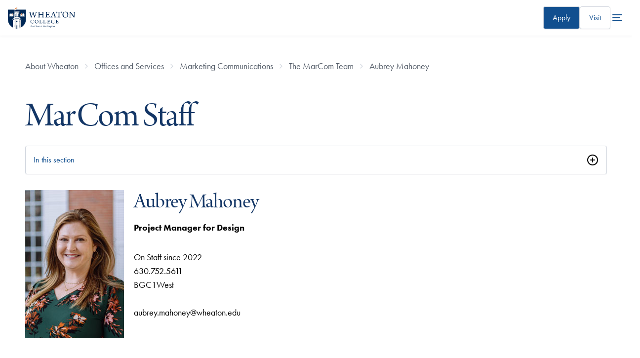

--- FILE ---
content_type: text/html; charset=UTF-8
request_url: https://www.wheaton.edu/about-wheaton/offices-and-services/marketing-communications/the-marcom-team/aubrey-mahoney/
body_size: 57139
content:
<!DOCTYPE html>
<html lang="en">
<head>
  <meta charset="utf-8">
  <meta http-equiv="x-ua-compatible" content="ie=edge">
  <meta name="viewport" content="width=device-width, initial-scale=1, minimum-scale=1">
  <title>Aubrey Mahoney - Wheaton College, IL</title>
  <link rel="canonical" href="https://www.wheaton.edu/about-wheaton/offices-and-services/marketing-communications/the-marcom-team/aubrey-mahoney/"/>
  
  <!-- description -->
  <!-- keywords -->
  <!-- title -->
  <!-- googlebot -->
  <!-- FB Head Start -->
  <meta name="author" content="Wheaton College">
  <meta name="generator" content="TERMINALFOUR">
  <meta http-equiv="last-modified" content="2024-12-05@04:48:48 CST"/>
    
	    <!-- Social Media Images -->
   <!-- Facebook -->  
  <meta property="og:title" content="Aubrey Mahoney" />
	<meta property="og:description" content="" />
  <meta property="og:image" content="https://wheaton.edu" />
  <meta property="og:site_name" content="Wheaton College"> 
  <meta property="og:type" content="website"> 

  <!-- Twitter -->  
  <meta name="twitter:card" content="summary_large_image"> 
  <meta name="twitter:title" content="Aubrey Mahoney">
  <meta name="twitter:description" content="">
  <meta name="twitter:image" content="https://wheaton.edu" />
  <meta name="twitter:site" content="@wheatoncollege"> 
  <meta name="twitter:creator" content="@wheatoncollege">
    
    <!-- Terminalfour Search Metatags Start-->
        <!-- Terminalfour Search Metatags End-->
  
 
  
    <!-- Start Favicon -->
  
  <link type="image/x-icon" href="/media/site-assets/favicon.png" rel="icon"> 
<!-- Apple Favicons -->
<link rel="apple-touch-icon-precomposed" sizes="57x57" href="">
<link rel="apple-touch-icon-precomposed" sizes="72x72" href="">
<link rel="apple-touch-icon-precomposed" sizes="114x114" href="">
<link rel="apple-touch-icon-precomposed" sizes="144x144" href="">
  
    <!-- / End Favicon -->
  
  <link rel="stylesheet" href="https://use.typekit.net/wgo3ewa.css" type="text/css" />
  <link rel="stylesheet" type="text/css" media="all" href="https://pxl-wheatonedu.terminalfour.net/prod02/channel_1/media/wheatonedu/site-assets/css/style.css" /><!-- style.css - merged #158261 -->
<link rel="stylesheet" type="text/css" media="all" href="https://pxl-wheatonedu.terminalfour.net/prod02/channel_1/media/wheatonedu/site-assets/css/t4-updates.css" /><!-- t4-updates.css -->
  
  <!-- critical.css // @bravery -->
    <style id="bm-critical">body{--wc-font-family--serif:"arno-pro-display",serif;--wc-font-family--sans-serif:"futura-pt",sans-serif;--wc-font-family--display:var(--wc-font-family--serif);--type-size--super:clamp(2.75rem,calc(2.3rem + 5.26vw),5.85rem);--type-size--xxl:clamp(2.75rem,calc(1rem + 7.26vw),4.5rem);--type-size--xl-fluid:clamp(2.55rem,calc(-.25rem + 4.39vw),4.5rem);--type-size--xl:2.75rem;--type-size--large:1.875rem;--type-size--medium:1.5rem;--type-size--base:1.125rem;--type-size--regular:var(--type-size--base);--type-size--small:1rem;--type-size--xsmall:.875rem;--type-size--tiny:.75rem;--wc-line-height:1.5;--color--blue-900:#0b1f3a;--color--blue-800:#0a2853;--color--blue-600:#114f8f;--color--blue-dark:#133666;--color--blue-700:#133666;--color--blue-300:#a8d7ff;--color--blue-250:#acc9ea;--color--cyan-400:#6e9bae;--color--cyan-500:#1c9ad6;--color--cyan-25:#f2fbff;--color--white:#fff;--color--cream:#fcfaf5;--color--orange-600:#d57435;--color--orange-700:#a84c11;--color--grey-50:#f9fafb;--color--grey-100:#f2f4f7;--color--grey-300:#d0d5dd;--color--grey-400:#a1a8b3;--color--grey-600:#525b67;--color--grey-700:#434a54;--color--grey-900:#141a28;--color--accent:var(--color--orange-600,#d57435);--gradient--blue-primary:linear-gradient(45deg,var(--color--blue-800)0%,var(--color--blue-600)100%);--gradient--blue-light:linear-gradient(180deg,#f2fbff80 0%,var(--color--cyan-25)100%);--elevation--large:0px 12px 16px -4px #10182814,0px 4px 6px -2px #10182808;--elevation--large-invert:4px 12px 16px 0 #10182814,2px 4px 6px 0px #10182808;--space--grid-unit:8px;--space--gap-regular:8px;--space--gap-medium:calc(var(--space--grid-unit)*2);--space--gap-large:calc(var(--space--grid-unit)*3);--space--gap-xl:calc(var(--space--grid-unit)*4);--space--gap-xxl:calc(var(--space--grid-unit)*5);--space--gap-3xl:calc(var(--space--grid-unit)*6);--max-1280:calc((100vw - 1280px)*.5);--max-1480:calc((100vw - 1480px)*-.5);--corner--radius:calc(var(--space--grid-unit)/2);--bm--primary-font:var(--font--serif)}[data-center=wade]{--center-color:#32553b}*,:before,:after{box-sizing:border-box}body,h1,h2,h3,h4,p,figure,blockquote,dl,dd{margin:0}ul[role=list],ol[role=list]{list-style:none}html:focus-within{scroll-behavior:smooth}body{text-rendering:optimizespeed;min-height:100vh;line-height:1.5;font-size:var(--type-size--base)!important}a:not([class]){-webkit-text-decoration-skip-ink:auto;text-decoration-skip-ink:auto}img,picture,svg{max-width:100%;display:block}input,button,textarea,select{font:inherit}hr{background-color:var(--color--grey-100);border:none;width:100%;height:1px;transition:all .15s ease-in-out;display:block}.sr-only{clip:rect(1px,1px,1px,1px);clip-path:inset(50%);border:0;width:1px;height:1px;margin:-1px;padding:0;position:absolute;overflow:hidden;word-wrap:normal!important}@media (prefers-reduced-motion:reduce){html:focus-within{scroll-behavior:auto}*,:before,:after{scroll-behavior:auto!important;transition-duration:.01ms!important;animation-duration:.01ms!important;animation-iteration-count:1!important}}.has-bg--white{background:var(--color--white)}.has-bg--cream{background:var(--color--cream)!important}.has-bg--light-blue{background:var(--color--cyan-25)}.has-bg--blue{--color--accent:var(--color--cyan-400,#6e9bae);background-color:var(--color--blue-600);color:var(--color--white)}.has-bg--blue h1,.has-bg--blue h2,.has-bg--blue h3,.has-bg--blue a{color:inherit}.has-bg--blue-gradient{--color--accent:var(--color--cyan-400,#6e9bae);background:var(--gradient--blue-primary);color:var(--color--white)}.has-bg--blue-gradient h1,.has-bg--blue-gradient h2,.has-bg--blue-gradient h3,.has-bg--blue-gradient a{color:inherit!important}.has-bg--blue-gradient-light{background:var(--gradient--blue-light)}.has-bg--blue.has-watermark{background-blend-mode:multiply;color:var(--color--white);background-position:100%;background-repeat:no-repeat;background-size:80% 80%}.is-fancy{position:relative}.is-fancy:before{content:"";width:calc(var(--space--grid-unit)*9);background-color:var(--color--accent,#a84c11);height:3px;margin-block-end:48px;display:block}h1,h2,h3,h4,h5{font-weight:400}h1,.type--xxl{font-size:var(--type-size--xxl);line-height:1}h2,.type--xl{font-size:var(--type-size--xl);line-height:1.1}h3,.type--lg{font-size:var(--type-size--large);line-height:1.13}h4,.type--md{font-size:var(--type-size--medium);line-height:1.165}h4,.type--regular{font-size:var(--type-size--regular);line-height:1.23}.type--small{font-size:var(--type-size--small);color:var(--color--grey-700);font-weight:500;line-height:1.2}.type--xs{font-size:var(--type-size--xsmall);line-height:1.2}.type--tiny{font-size:var(--type-size--tiny);line-height:1.2}.is-large{letter-spacing:-.02em;line-height:1.5;font-size:var(--type-size--xl)!important}.text-centered{text-align:center}sup{font-size:.5em}body{overflow-x:hidden;line-height:var(--wc-line-height)!important;font-family:var(--wc-font-family--sans-serif)!important}h1,h2,h3,h4,h5,h6{font-family:var(--wc-font-family--display);letter-spacing:-.02em;margin-block-end:1rem;font-weight:400;line-height:1.05}h1,h2,h3{color:var(--color--blue-700)}h1,.h1,.type-xxl{font-size:var(--type-size--xxl);font-weight:400;line-height:1}h2,.h2,.type-large{font-size:var(--type-size--xl);font-weight:400}h3,.h3{font-size:var(--type-size--large)}h4,.h4{color:var(--color--blue-700);font-family:var(--wc-font-family--san-serif);font-weight:500;font-size:var(--wc-font-size--text-md)}a{color:var(--color--blue-600)}a:not([class]){text-decoration:underline}a:not([class]):hover{text-decoration:none}a.has-arrow,.has-arrow a{align-items:center;gap:var(--space--grid-unit);display:inline-flex}a.has-arrow:after,.has-arrow a:after{content:"";background-color:var(--color--orange-600);width:16px;height:16px;transition:all .15s ease-in-out;display:block;position:relative;-webkit-mask:url("data:image/svg+xml,%3Csvg viewBox='0 0 16 16' fill='none' xmlns='http://www.w3.org/2000/svg'%3E%3Cpath fill-rule='evenodd' clip-rule='evenodd' d='M5.52851 3.52729C5.78886 3.26694 6.21097 3.26694 6.47132 3.52729L10.4713 7.52729C10.7317 7.78764 10.7317 8.20975 10.4713 8.4701L6.47132 12.4701C6.21097 12.7305 5.78886 12.7305 5.52851 12.4701C5.26816 12.2098 5.26816 11.7876 5.52851 11.5273L9.05711 7.9987L5.52851 4.4701C5.26816 4.20975 5.26816 3.78764 5.52851 3.52729Z' fill='currentColor'/%3E%3C/svg%3E%0A");mask:url("data:image/svg+xml,%3Csvg viewBox='0 0 16 16' fill='none' xmlns='http://www.w3.org/2000/svg'%3E%3Cpath fill-rule='evenodd' clip-rule='evenodd' d='M5.52851 3.52729C5.78886 3.26694 6.21097 3.26694 6.47132 3.52729L10.4713 7.52729C10.7317 7.78764 10.7317 8.20975 10.4713 8.4701L6.47132 12.4701C6.21097 12.7305 5.78886 12.7305 5.52851 12.4701C5.26816 12.2098 5.26816 11.7876 5.52851 11.5273L9.05711 7.9987L5.52851 4.4701C5.26816 4.20975 5.26816 3.78764 5.52851 3.52729Z' fill='currentColor'/%3E%3C/svg%3E%0A")}a.has-arrow:hover:after,.has-arrow a:hover:after{transform:translate(-2px)}ul,ol{font-size:var(--wc-font-size--text-regular);padding-inline-start:2.5rem}ul.bm--bullets-check,ol.bm--bullets-check{padding-inline-start:20px}ul.bm--bullets-check li,ol.bm--bullets-check li{text-indent:8px;line-height:24px;font-size:var(--type-size--regular);list-style-image:url("data:image/svg+xml,%3Csvg width='20' height='20' viewBox='0 0 20 20' fill='none' xmlns='http://www.w3.org/2000/svg'%3E%3Crect width='20' height='20' rx='10' fill='%23DCEFFF'/%3E%3Cpath fill-rule='evenodd' clip-rule='evenodd' d='M14.2471 6.15838L8.28042 11.9167L6.69709 10.2251C6.40542 9.95005 5.94709 9.93338 5.61375 10.1667C5.28875 10.4084 5.19709 10.8334 5.39709 11.1751L7.27209 14.2251C7.45542 14.5084 7.77209 14.6834 8.13042 14.6834C8.47209 14.6834 8.79709 14.5084 8.98042 14.2251C9.28042 13.8334 15.0054 7.00838 15.0054 7.00838C15.7554 6.24172 14.8471 5.56672 14.2471 6.15005V6.15838Z' fill='%233D68A2'/%3E%3C/svg%3E%0A")}li{font-size:var(--wc-font-size--text-regular)!important;margin-block-end:.75rem!important;font-weight:400!important}p{font-size:var(--wc-font-size--text-lg);margin-block-end:2rem}.bm-subhead{font-size:var(--type-size--medium);letter-spacing:initial;color:var(--color--grey-600);margin-block-end:var(--space--gap-medium);display:block;font-family:var(--wc-font-family--sans-serif)!important}</style>
<!-- @bravery transition -->
  <link rel="stylesheet" type="text/css" media="all" href="https://pxl-wheatonedu.terminalfour.net/prod02/channel_1/media/wheatonedu/site-assets/css/transition22.css" /><!-- transition22.css -->
    <link rel="stylesheet" type="text/css" media="all" href="https://pxl-wheatonedu.terminalfour.net/prod02/channel_1/media/wheatonedu/site-assets/css/style-oldtonew.css" /><!-- style-oldtonew.css -->
    <link rel="stylesheet" type="text/css" media="all" href="https://pxl-wheatonedu.terminalfour.net/prod02/channel_1/media/wheatonedu/site-assets/css/style-addon.css" /> <!-- style-addon.css -->
  
   <script src="https://code.jquery.com/jquery-1.11.0.min.js"></script>
     <!-- remove the following after adding wheaton22.css and oldCTs change to new style -->
    <style id="temp-css">
      body.has-js{
      	overflow-x:unset;
      }
      main.is-new-style {
        padding: 0 4vw calc(var(--space--grid-unit) * 12);
      }
      @media (width>=1024px) {
        main.is-new-style {
          padding: 0 7vw calc(var(--space--grid-unit) * 15);
        }
      }
      @media (width>=1300px) {
        main.is-new-style {
          padding: 0 var(--max-1280) calc(var(--space--grid-unit) * 23);
        }
      }
      .is-new-style.old-to-new > nav.bm--section-nav + *,
      .is-new-style.old-to-new > header.bm--page-title + div {
      	margin-block-start:2rem;
      }
      @media (1300px <= width < 1400px) {
        .is-new-style.old-to-new .main-container {
            padding-inline: 0px;
        }
      }
      .dialog-container[aria-hidden=true] {
    display: none;
}
    </style>
  <!-- Google Tag Manager Head -->
  <!-- NavObj 40 -->
  
  <!-- / NavObj 40 -->
  <!-- NavObj 42 -->
  <!-- Google Tag Manager -->
<script>(function(w,d,s,l,i){w[l]=w[l]||[];w[l].push({'gtm.start':
new Date().getTime(),event:'gtm.js'});var f=d.getElementsByTagName(s)[0],
j=d.createElement(s),dl=l!='dataLayer'?'&l='+l:'';j.async=true;j.src=
'https://www.googletagmanager.com/gtm.js?id='+i+dl;f.parentNode.insertBefore(j,f);
})(window,document,'script','dataLayer','GTM-M3CSDM');</script>
<!-- End Google Tag Manager -->
  <!-- / NavObj 42 -->
  <!-- / Google Tag Manager Head -->
  <!-- FB Head End -->
</head>
<body>
  
  <!-- Google Tag Manager Body -->
  <!-- NavObj 41 -->
  
  <!-- / NavObj 41 -->
  <!-- NavObj 43 -->
  <!-- Google Tag Manager (noscript) -->
<noscript><iframe title="Google Tag Manager Code" src="https://www.googletagmanager.com/ns.html?id=GTM-M3CSDM"
height="0" width="0" style="display:none;visibility:hidden"></iframe></noscript>
<!-- End Google Tag Manager (noscript) -->
  <!-- / NavObj 43 -->
  <!-- / Google Tag Manager Body -->

  <div class="skip"><a href="#main-content">skip to main content</a></div>

  <!-- Code for Alert Message -->
  <div class="alerts" aria-live="assertive"></div>
  <!-- / Code for Alert Message -->
  
<header data-size="normal" class="main-header bravery style-global">
<a href="/" title="Wheaton College homepage" class="branding">  <svg viewBox="0 0 218 72" fill="none" xmlns="http://www.w3.org/2000/svg" class="wheaton-college-logo-main">
<path d="M67.6312 15.7875C68.6991 15.7875 70.1198 15.9078 71.5987 15.9078C73.5243 15.8767 74.4402 15.8499 75.1506 15.8187C75.2668 15.8767 75.298 16.5584 75.1506 16.6475C74.4715 16.7946 74.056 16.8837 73.6718 17.004C73.1982 17.1511 73.1088 17.5343 73.2294 18.1581C73.8237 20.698 75.45 26.4864 76.4552 29.971C76.4552 29.971 76.5133 29.971 76.5758 29.9398C77.8492 26.4552 80.2797 19.6019 81.0749 16.7367C81.4905 16.7946 82.2902 16.7946 82.6432 16.7367C83.3535 19.3969 86.3157 27.694 87.2629 30.176C87.2942 30.2071 87.3791 30.176 87.4103 30.1448C88.2101 27.694 90.1625 21.313 90.6987 18.8934C90.9354 17.8908 90.9667 17.209 90.0776 16.9728C89.604 16.8525 89.1617 16.7679 88.3307 16.6475C88.1833 16.5272 88.2101 15.8811 88.3307 15.8187C89.0411 15.8187 90.5512 15.9078 91.7665 15.9078C93.7189 15.9078 94.5499 15.8187 95.171 15.8187C95.2871 15.9078 95.2871 16.5584 95.171 16.6475C94.5767 16.7679 94.1925 16.8525 93.8663 16.9728C93.156 17.2402 92.7717 17.6234 92.3249 18.8042C91.0516 22.2576 88.4156 30.6483 87.3478 34.2532C87.0797 34.2532 86.1057 34.2532 85.8377 34.2844C85.1585 31.8336 82.2857 23.5944 81.1866 20.698C81.1554 20.698 81.0973 20.7292 81.0705 20.756C79.7391 24.45 77.3086 31.2409 76.3614 34.2532C76.0933 34.222 75.1461 34.222 74.8513 34.2844C73.9622 30.6527 71.5629 21.7898 70.6158 18.8978C70.1734 17.5967 69.8741 17.1867 69.1056 16.9773C68.6008 16.8302 68.2746 16.7723 67.5374 16.652C67.4525 16.5228 67.4793 15.8767 67.6312 15.7875Z" fill="#002856"/>
<path d="M97.2438 15.8143C97.9542 15.8143 99.4375 15.9034 101.033 15.9034C103.016 15.9034 103.905 15.8143 104.736 15.8143C104.826 15.9613 104.826 16.554 104.705 16.6431C104.173 16.7322 103.61 16.8213 103.284 16.9104C102.69 17.0887 102.485 17.3249 102.453 18.2695C102.395 19.3612 102.422 20.8674 102.422 23.7638C102.422 23.8841 102.48 24.0311 102.569 24.0579C102.775 24.0891 103.311 24.1158 107.605 24.1158C110.862 24.0846 111.988 24.0846 112.256 24.0579C112.345 24.0579 112.434 23.9376 112.434 23.8796C112.434 22.3423 112.434 19.0048 112.376 17.9442C112.345 17.4719 112.198 17.1154 111.782 16.9684C111.34 16.8213 110.804 16.7322 110.035 16.6431C109.888 16.5228 109.915 15.9346 110.066 15.7875C110.746 15.7875 112.198 15.9078 113.77 15.9078C115.249 15.9078 116.969 15.8187 117.443 15.8187C117.532 15.939 117.564 16.5272 117.443 16.6475C116.791 16.7367 116.29 16.8258 115.901 16.9416C115.249 17.1466 115.133 17.4719 115.07 18.5369C115.012 19.5707 115.012 21.313 115.012 24.8288C115.012 27.3999 115.012 30.6483 115.07 31.6509C115.16 32.4797 115.339 32.805 115.901 32.9788C116.317 33.1258 116.88 33.2149 117.796 33.3041C117.885 33.4244 117.854 34.0705 117.675 34.1596C116.786 34.1596 115.218 34.0705 113.708 34.0705C112.198 34.0705 110.719 34.1284 109.946 34.1596C109.825 34.0393 109.825 33.4511 109.946 33.3041C110.714 33.2149 111.161 33.157 111.635 33.01C112.166 32.8629 112.345 32.5688 112.403 31.6509C112.434 30.7953 112.434 27.5736 112.434 25.7155C112.434 25.6264 112.345 25.5105 112.256 25.5105C111.693 25.4793 109.177 25.4793 107.547 25.4793C105.237 25.4793 102.806 25.4793 102.511 25.5105C102.453 25.5105 102.422 25.6576 102.422 25.6888C102.422 27.3152 102.422 30.7107 102.453 31.3301C102.511 32.3327 102.632 32.7471 103.369 32.9565C103.812 33.0768 104.258 33.1927 105.147 33.313C105.268 33.46 105.147 34.1106 105.031 34.1685C104.468 34.1685 103.079 34.0794 101.18 34.0794C99.4331 34.0794 97.8336 34.1685 97.2393 34.1685C97.1232 34.0482 97.1232 33.4288 97.2081 33.313C97.9185 33.2239 98.392 33.1347 98.8076 33.0456C99.6654 32.7783 99.7547 32.248 99.8441 30.8889C99.8441 29.8863 99.8754 27.3731 99.8754 24.8065C99.8754 21.9413 99.8441 18.8087 99.8173 18.2784C99.7592 17.4496 99.5805 17.1243 98.9863 16.9773C98.544 16.8302 98.0078 16.7723 97.2081 16.652C97.0964 16.5228 97.1277 15.9346 97.2438 15.8143Z" fill="#002856"/>
<path d="M121.42 15.7875C122.161 15.7875 123.698 15.9078 125.36 15.9078H131.195C132.321 15.9078 133.863 15.8767 134.484 15.7875C134.515 15.8187 134.604 15.9078 134.604 15.9346C134.367 16.8213 134.162 18.7998 134.072 19.9806C133.952 20.1277 133.241 20.1277 133.152 20.0386C133.063 19.183 132.947 18.6795 132.826 18.2383C132.589 17.5298 132.321 17.2045 131.347 17.1154C130.784 17.0842 127.201 17.0842 126.817 17.1154C126.611 17.1734 126.459 17.5298 126.459 17.6769C126.428 19.3301 126.428 22.6097 126.428 23.9376C126.428 24.0267 126.486 24.1425 126.575 24.1425C127.759 24.1737 130.038 24.1737 131.106 24.0846C131.758 24.0267 131.964 23.6702 132.111 23.1979C132.232 22.8726 132.348 22.4582 132.437 22.017C132.616 21.9279 133.295 21.9591 133.416 22.1061C133.326 22.6988 133.21 23.8484 133.21 24.8822C133.21 25.9739 133.241 26.834 133.268 27.5692C133.121 27.7162 132.41 27.7474 132.263 27.6004C132.174 26.981 132.142 26.7448 132.026 26.3884C131.906 25.9739 131.7 25.5907 131.021 25.5328C130.132 25.4437 127.675 25.4437 126.58 25.4749C126.522 25.4749 126.432 25.6219 126.432 25.711C126.432 27.0701 126.432 30.1982 126.491 31.6197C126.491 32.2123 126.817 32.6223 127.17 32.7426C127.764 32.8897 130.337 32.9208 131.553 32.9208C132.826 32.8897 133.21 32.6268 133.742 31.945C134.215 31.4147 134.836 30.2339 135.221 29.3471C135.368 29.3159 135.962 29.5254 136.079 29.6724C135.931 30.5859 135.279 32.8317 134.836 33.7185C134.658 34.0438 134.479 34.1908 133 34.1908C130.512 34.1908 128.38 34.0705 125.302 34.0705C123.318 34.0705 121.835 34.1596 120.624 34.1596C120.504 34.0705 120.477 33.4511 120.593 33.3041C121.513 33.2149 122.309 33.157 122.845 33.01C123.555 32.8317 123.761 32.4485 123.85 31.4147C123.881 30.8533 123.881 27.6048 123.881 24.2673C123.881 21.5803 123.881 18.9513 123.85 18.421C123.792 17.356 123.671 17.0931 122.961 16.9149C122.577 16.7946 122.072 16.7099 121.393 16.6208C121.241 16.496 121.303 15.9346 121.42 15.7875Z" fill="#002856"/>
<path d="M141.533 30.5547C143.044 26.981 145.827 19.4504 146.479 17.561C146.716 16.9416 146.922 16.2911 146.984 15.8766C147.105 15.8766 147.458 15.9078 147.963 15.9078C148.557 15.9078 148.852 15.8766 148.941 15.8766C149.062 16.3178 149.209 16.8525 149.415 17.414C150.009 19.0983 153.293 28.4604 154.329 30.9112C155.187 32.8896 155.397 33.0367 157.528 33.3041C157.649 33.3932 157.56 34.0437 157.47 34.1596C156.702 34.1284 155.192 34.0705 153.856 34.0705C152.404 34.0705 150.599 34.1284 149.978 34.1596C149.888 34.0393 149.83 33.4199 149.946 33.3041C150.599 33.2149 151.13 33.1258 151.577 32.9788C151.961 32.8005 151.993 32.5064 151.903 32.2391C151.546 30.9691 150.661 28.4871 150.125 27.1592C150.094 27.0701 149.92 26.9543 149.857 26.9543C149.441 26.9231 148.405 26.9543 147.074 26.9543C145.179 26.9543 144.969 26.9231 144.616 26.9543C144.5 26.9543 144.348 27.1325 144.321 27.2216C143.727 28.8169 142.78 31.2989 142.722 32.0074C142.691 32.5109 142.753 32.8362 143.669 33.0723C144.026 33.1615 144.527 33.2506 145.09 33.3085C145.179 33.4288 145.121 34.0482 145.032 34.1641C144.411 34.1641 142.901 34.0749 141.243 34.0749C139.554 34.0749 138.638 34.1641 138.075 34.1641C137.955 34.0437 137.955 33.4244 138.075 33.3085C140.202 33.0367 140.559 32.8273 141.533 30.5547ZM147.19 18.978C146.685 20.453 145.474 23.7905 144.969 25.359C144.969 25.4793 145 25.5372 145.09 25.564C145.385 25.5952 146.332 25.5952 147.458 25.5952C148.168 25.5952 149.147 25.5952 149.441 25.564C149.5 25.564 149.589 25.4437 149.531 25.3278C148.937 23.4964 147.815 20.2168 147.342 18.9468C147.31 18.9468 147.221 18.9156 147.19 18.978Z" fill="#002856"/>
<path d="M170.115 34.1551C169.257 34.1551 167.51 34.066 165.7 34.066C163.511 34.066 162.001 34.1551 161.228 34.1551C161.107 34.0081 161.139 33.4154 161.228 33.2996C162.148 33.2105 162.886 33.1213 163.332 33.0055C164.28 32.8272 164.427 32.239 164.458 30.88C164.548 28.5762 164.579 22.2576 164.579 17.3516C164.579 17.2313 164.458 17.1154 164.373 17.1154C163.869 17.0842 161.679 17.0842 160.553 17.1154C160.049 17.1466 159.664 17.3516 159.311 17.9442C158.954 18.5057 158.57 19.5706 158.159 20.6891C158.038 20.7782 157.301 20.6 157.238 20.4529C157.475 19.2142 157.77 16.848 157.832 15.5781C157.832 15.5201 158.101 15.431 158.159 15.4578C158.69 15.7251 159.463 15.8989 160.558 15.8989H171.517C172.88 15.8989 173.532 15.841 174.39 15.4578C174.48 15.4578 174.658 15.5469 174.685 15.6048C174.39 16.6386 174.153 19.0003 174.006 20.5955C173.917 20.7426 173.148 20.7426 173.059 20.6267C172.97 19.5929 172.822 18.5591 172.585 17.9977C172.348 17.405 171.991 17.1689 171.433 17.1421C170.039 17.1109 167.966 17.1109 167.286 17.1421C167.197 17.1733 167.139 17.2892 167.139 17.3783C167.139 21.7184 167.139 29.8997 167.228 31.4058C167.318 32.4396 167.554 32.796 168.234 32.9698C168.707 33.1169 169.212 33.1748 170.249 33.2951C170.32 33.4466 170.262 34.0972 170.115 34.1551Z" fill="#002856"/>
<path d="M179.711 31.9138C177.933 29.962 177.165 27.4845 177.165 24.8243C177.165 22.6408 177.817 20.747 179.001 19.1251C180.632 16.8792 183.857 15.3731 186.909 15.3731C192.949 15.3731 196.001 19.7756 196.001 24.5881C196.001 27.186 195.407 29.0486 194.196 30.7329C192.36 33.2728 189.371 34.6007 186.408 34.6007C183.562 34.6007 181.253 33.5669 179.711 31.9138ZM190.698 32.2658C192.534 30.7909 193.186 28.3356 193.186 25.6219C193.186 22.4314 192.118 19.3612 189.782 17.7348C188.714 16.9951 187.441 16.5539 185.904 16.5539C184.867 16.5539 183.978 16.7901 183.236 17.2045C181.074 18.4745 180.069 21.1347 180.069 24.147C180.069 27.2483 181.226 30.6171 183.831 32.297C184.867 32.9476 186.024 33.2996 187.534 33.2996C188.772 33.2996 189.929 32.9164 190.698 32.2658Z" fill="#002856"/>
<path d="M198.016 15.8143C198.758 15.8143 200.236 15.9034 201.72 15.9034C202.314 15.9034 202.814 15.9034 203.051 15.8722C203.167 16.1663 203.346 16.4916 204.119 17.4674C207.139 21.2461 213.211 28.6297 214.632 30.2873C214.69 30.3185 214.721 30.2873 214.752 30.2562C214.752 26.2101 214.784 20.6847 214.632 18.5592C214.574 17.7036 214.395 17.2313 213.506 16.9951C212.974 16.8481 212.322 16.7278 211.522 16.6386C211.401 16.5183 211.433 15.8989 211.522 15.8098C212.291 15.8098 213.653 15.8989 215.463 15.8989C216.468 15.8989 218.215 15.8098 218.604 15.8098C218.724 15.8989 218.724 16.5183 218.604 16.6386C218.072 16.7278 217.688 16.8169 217.299 16.9327C216.531 17.2001 216.352 17.7304 216.294 18.528C216.115 20.8005 216.146 24.5837 216.057 30.167C216.057 31.5261 216.088 33.2372 216.115 34.2131C215.789 34.1819 214.426 34.1819 214.073 34.2131C212.505 31.9673 204.36 21.8076 202.582 19.593C202.551 19.5618 202.461 19.593 202.461 19.6241C202.403 22.6676 202.403 29.5788 202.493 31.232C202.551 32.4129 202.935 32.8273 203.708 33.0055C204.15 33.1526 204.744 33.2105 205.486 33.2996C205.607 33.4199 205.517 34.0393 205.428 34.1552C204.718 34.1552 203.386 34.066 201.724 34.066C199.919 34.066 198.793 34.1552 198.172 34.1552C198.083 34.066 198.083 33.3887 198.172 33.2996C198.825 33.2417 199.298 33.1526 199.74 33.0322C200.42 32.8273 200.808 32.4396 200.866 31.2899C200.987 29.7526 201.072 24.9402 201.134 18.7374C201.134 18.2963 200.987 17.6457 200.335 17.2892C199.772 16.906 199.119 16.7589 197.967 16.6386C197.868 16.554 197.895 15.9034 198.016 15.8143Z" fill="#002856"/>
<path d="M81.6379 42.5235C81.0213 42.225 80.2171 42.1136 79.3236 42.1136C76.6161 42.1136 75.0702 44.1054 75.0702 47.2514C75.0702 50.228 76.7322 52.7411 80.0518 52.7411C80.856 52.7411 81.6379 52.5362 82.107 52.1084C82.5717 51.7341 83.0229 51.1013 83.5055 50.2859C83.5993 50.2859 83.9165 50.4552 83.9522 50.5844C83.7646 51.3865 82.9648 52.8392 82.5359 53.0976C81.9953 53.2848 80.8203 53.561 79.681 53.561C75.517 53.561 73.2026 51.2885 73.2026 47.4162C73.2026 45.4066 74.1185 43.3969 76.1693 42.2963C77.1567 41.7571 78.3719 41.4407 79.958 41.4407C81.5441 41.4407 82.7951 41.7571 83.635 41.815C83.5233 42.4656 83.3536 43.8425 83.3357 44.6802C83.2597 44.756 82.7772 44.8095 82.7593 44.7159C82.5717 43.232 82.3304 42.8577 81.6379 42.5235Z" fill="#002856"/>
<path d="M88.8042 51.8678C87.6827 50.6379 87.2002 49.0739 87.2002 47.3984C87.2002 46.0215 87.6112 44.8273 88.3574 43.8069C89.385 42.3943 91.4178 41.4407 93.339 41.4407C97.1456 41.4407 99.0712 44.2124 99.0712 47.2469C99.0712 48.8867 98.6959 50.0586 97.9319 51.1192C96.7748 52.7189 94.8893 53.5566 93.0218 53.5566C91.2302 53.561 89.7737 52.9105 88.8042 51.8678ZM95.7293 52.0906C96.8865 51.1593 97.2975 49.613 97.2975 47.9019C97.2975 45.8923 96.6273 43.9539 95.1529 42.9335C94.4828 42.4701 93.6786 42.1893 92.709 42.1893C92.0567 42.1893 91.4938 42.3364 91.0291 42.5993C89.6664 43.4014 89.032 45.0768 89.032 46.9751C89.032 48.9313 89.7603 51.0523 91.4044 52.1128C92.0567 52.5228 92.785 52.7456 93.7366 52.7456C94.514 52.7411 95.2423 52.5005 95.7293 52.0906Z" fill="#002856"/>
<path d="M102.029 41.7215C102.569 41.7215 103.186 41.7794 104.419 41.7794C105.67 41.7794 106.358 41.7215 106.733 41.7215C106.827 41.7972 106.827 42.1671 106.733 42.2429C106.269 42.3008 106.023 42.3542 105.782 42.4122C105.335 42.5236 105.295 42.7642 105.277 43.1563C105.241 43.8247 105.241 45.4289 105.219 47.1756C105.219 49.4838 105.219 51.0301 105.277 51.8277C105.295 52.1262 105.518 52.3134 105.63 52.3491C106.117 52.5184 107.926 52.5184 108.748 52.4961C109.142 52.4783 109.477 52.3491 109.852 51.8054C110.187 51.3598 110.634 50.5399 110.951 49.7557C111.099 49.72 111.438 49.8492 111.51 49.9606C111.38 50.687 110.857 52.5095 110.54 53.0709C110.464 53.218 110.281 53.3115 109.776 53.3115C108.583 53.3115 105.371 53.218 104.419 53.218C103.543 53.218 102.123 53.2759 101.752 53.2759C101.676 53.218 101.658 52.7902 101.752 52.7367C102.31 52.6788 102.628 52.6431 102.985 52.5674C103.396 52.456 103.526 52.251 103.561 51.8054C103.597 51.3019 103.637 49.4794 103.637 47.0598C103.637 45.0858 103.637 43.9718 103.602 43.4861C103.584 42.7241 103.508 42.5191 103.003 42.4077C102.762 42.3498 102.31 42.2785 101.975 42.2384C101.899 42.1671 101.935 41.7794 102.029 41.7215Z" fill="#002856"/>
<path d="M114.664 41.7215C115.205 41.7215 115.821 41.7794 117.054 41.7794C118.305 41.7794 118.993 41.7215 119.369 41.7215C119.463 41.7972 119.463 42.1671 119.369 42.2429C118.904 42.3008 118.658 42.3542 118.417 42.4122C117.97 42.5236 117.93 42.7642 117.912 43.1563C117.876 43.8247 117.876 45.4289 117.854 47.1756C117.854 49.4838 117.854 51.0301 117.912 51.8277C117.93 52.1262 118.153 52.3134 118.265 52.3491C118.752 52.5184 120.562 52.5184 121.384 52.4961C121.777 52.4783 122.112 52.3491 122.487 51.8054C122.822 51.3598 123.269 50.5399 123.586 49.7557C123.734 49.72 124.073 49.8492 124.145 49.9606C124.015 50.687 123.493 52.5095 123.175 53.0709C123.099 53.218 122.916 53.3115 122.411 53.3115C121.218 53.3115 118.006 53.218 117.054 53.218C116.179 53.218 114.758 53.2759 114.387 53.2759C114.311 53.218 114.293 52.7902 114.387 52.7367C114.946 52.6788 115.263 52.6431 115.62 52.5674C116.031 52.456 116.161 52.251 116.197 51.8054C116.232 51.3019 116.273 49.4794 116.273 47.0598C116.273 45.0858 116.273 43.9718 116.237 43.4861C116.219 42.7241 116.143 42.5191 115.638 42.4077C115.397 42.3498 114.946 42.2785 114.61 42.2384C114.53 42.1671 114.57 41.7794 114.664 41.7215Z" fill="#002856"/>
<path d="M127.773 41.7037C128.237 41.7037 129.211 41.7794 130.257 41.7794H133.934C134.644 41.7794 135.614 41.7616 136.007 41.7037C136.025 41.7215 136.083 41.7794 136.083 41.7973C135.935 42.3543 135.801 43.6019 135.748 44.3461C135.672 44.4397 135.225 44.4397 135.167 44.3817C135.109 43.8426 135.037 43.5262 134.961 43.2455C134.814 42.7999 134.644 42.5949 134.028 42.5369C133.675 42.5191 131.414 42.5191 131.173 42.5369C131.043 42.5726 130.949 42.7999 130.949 42.889C130.931 43.9317 130.931 45.9993 130.931 46.837C130.931 46.8949 130.967 46.9662 131.025 46.9662C131.771 46.984 133.21 46.984 133.88 46.9306C134.291 46.8949 134.421 46.6677 134.515 46.3736C134.591 46.1686 134.662 45.9101 134.72 45.6294C134.832 45.5715 135.261 45.5938 135.337 45.6873C135.279 46.0616 135.207 46.7835 135.207 47.4385C135.207 48.1292 135.225 48.6684 135.243 49.1318C135.149 49.2254 134.702 49.2432 134.608 49.1496C134.55 48.7575 134.532 48.6105 134.461 48.3877C134.385 48.1292 134.255 47.8841 133.827 47.8485C133.268 47.7906 131.718 47.7906 131.025 47.8128C130.989 47.8128 130.931 47.9064 130.931 47.9599C130.931 48.8154 130.931 50.7895 130.967 51.6851C130.967 52.0594 131.173 52.3179 131.396 52.3936C131.771 52.4872 133.393 52.505 134.157 52.505C134.961 52.4872 135.203 52.3179 135.538 51.8901C135.837 51.5559 136.23 50.8117 136.472 50.2503C136.565 50.2325 136.936 50.3617 137.012 50.4553C136.918 51.0301 136.507 52.4471 136.23 53.0041C136.119 53.2091 136.007 53.3026 135.073 53.3026C133.505 53.3026 132.16 53.2269 130.221 53.2269C128.97 53.2269 128.036 53.2848 127.272 53.2848C127.196 53.2269 127.178 52.8392 127.254 52.7456C127.831 52.6877 128.336 52.6521 128.671 52.5585C129.117 52.4471 129.247 52.2065 129.305 51.5514C129.323 51.1994 129.323 49.1496 129.323 47.0464C129.323 45.3531 129.323 43.6955 129.305 43.3613C129.269 42.6929 129.193 42.5236 128.747 42.4122C128.505 42.3364 128.188 42.283 127.759 42.225C127.661 42.1493 127.697 41.7973 127.773 41.7037Z" fill="#002856"/>
<path d="M151.179 52.8525C150.563 53.0396 148.736 53.561 147.109 53.561C142.74 53.561 140.448 51.3642 140.448 47.4384C140.448 44.9832 141.699 43.0627 143.732 42.1536C144.777 41.6679 145.916 41.4451 147.373 41.4451C148.883 41.4451 149.951 41.7437 151.068 41.8551C150.92 42.5458 150.751 43.9761 150.733 44.8139C150.675 44.9074 150.21 44.9431 150.116 44.8718C149.969 43.4771 149.741 42.9557 149.2 42.6393C148.624 42.3051 147.873 42.118 146.663 42.118C143.749 42.118 142.351 44.1856 142.351 47.2379C142.351 50.4418 144.067 52.9149 147.449 52.9149C147.972 52.9149 148.436 52.8391 148.7 52.6742C148.959 52.545 149.075 52.2108 149.111 51.8944C149.169 51.3152 149.169 50.6289 149.147 49.9962C149.111 49.3813 148.999 49.1585 148.454 49.0114C148.119 48.9357 147.784 48.9 147.203 48.8243C147.109 48.7663 147.145 48.3386 147.221 48.2851C147.802 48.2851 148.695 48.343 149.835 48.343C150.934 48.343 151.497 48.3074 151.868 48.2851C151.926 48.343 151.926 48.7886 151.85 48.8421C151.626 48.8777 151.403 48.9178 151.233 48.9713C150.88 49.0827 150.786 49.3233 150.768 49.867C150.751 50.424 150.733 51.5781 150.768 51.9345C150.786 52.2153 150.827 52.3089 151.233 52.4737C151.255 52.5183 151.215 52.799 151.179 52.8525Z" fill="#002856"/>
<path d="M155.487 41.7037C155.951 41.7037 156.925 41.7794 157.971 41.7794H161.648C162.358 41.7794 163.328 41.7616 163.721 41.7037C163.739 41.7215 163.797 41.7794 163.797 41.7973C163.649 42.3543 163.515 43.6019 163.462 44.3461C163.386 44.4397 162.939 44.4397 162.881 44.3817C162.823 43.8426 162.751 43.5262 162.675 43.2455C162.528 42.7999 162.358 42.5949 161.741 42.5369C161.389 42.5191 159.128 42.5191 158.887 42.5369C158.757 42.5726 158.663 42.7999 158.663 42.889C158.645 43.9317 158.645 45.9993 158.645 46.837C158.645 46.8949 158.681 46.9662 158.739 46.9662C159.485 46.984 160.924 46.984 161.594 46.9306C162.005 46.8949 162.135 46.6677 162.228 46.3736C162.304 46.1686 162.376 45.9101 162.434 45.6294C162.546 45.5715 162.975 45.5938 163.051 45.6873C162.992 46.0616 162.921 46.7835 162.921 47.4385C162.921 48.1292 162.939 48.6684 162.957 49.1318C162.863 49.2254 162.416 49.2432 162.322 49.1496C162.264 48.7575 162.246 48.6105 162.175 48.3877C162.099 48.1292 161.969 47.8841 161.54 47.8485C160.982 47.7906 159.432 47.7906 158.739 47.8128C158.703 47.8128 158.645 47.9064 158.645 47.9599C158.645 48.8154 158.645 50.7895 158.681 51.6851C158.681 52.0594 158.887 52.3179 159.11 52.3936C159.485 52.4872 161.107 52.505 161.871 52.505C162.675 52.4872 162.917 52.3179 163.252 51.8901C163.551 51.5559 163.944 50.8117 164.185 50.2503C164.279 50.2325 164.65 50.3617 164.726 50.4553C164.632 51.0301 164.221 52.4471 163.944 53.0041C163.832 53.2091 163.721 53.3026 162.787 53.3026C161.219 53.3026 159.874 53.2269 157.935 53.2269C156.684 53.2269 155.75 53.2848 154.986 53.2848C154.91 53.2269 154.892 52.8392 154.968 52.7456C155.545 52.6877 156.049 52.6521 156.385 52.5585C156.831 52.4471 156.961 52.2065 157.019 51.5514C157.037 51.1994 157.037 49.1496 157.037 47.0464C157.037 45.3531 157.037 43.6955 157.019 43.3613C156.983 42.6929 156.907 42.5236 156.461 42.4122C156.219 42.3364 155.902 42.283 155.473 42.225C155.375 42.1493 155.411 41.7973 155.487 41.7037Z" fill="#002856"/>
<path d="M73.9667 65.2045C74.2169 65.1466 74.2705 65.0441 74.3286 64.7589C74.4135 64.3757 74.8916 61.4035 74.9318 61.0604C74.9631 60.7931 74.9318 60.6817 74.7575 60.6327C74.6503 60.5926 74.4537 60.5747 74.2616 60.548C74.2348 60.5123 74.2705 60.3386 74.3018 60.3118C74.4448 60.3118 74.896 60.3386 75.3607 60.3386H77.1925C77.4606 60.3386 77.8135 60.3207 77.9878 60.2985C78.0057 60.2985 78.0235 60.3564 78.0235 60.392C77.9208 60.6416 77.8046 61.1139 77.7197 61.555C77.6929 61.5952 77.5097 61.5952 77.4695 61.564C77.4695 61.3367 77.4606 61.1139 77.4382 60.9535C77.4114 60.7619 77.2953 60.6772 77.121 60.6683C76.8261 60.6505 75.9817 60.6416 75.7941 60.6505C75.736 60.6505 75.669 60.7441 75.66 60.802C75.5841 61.1184 75.392 62.317 75.3339 62.7537C75.325 62.7804 75.3518 62.8027 75.3741 62.8027C75.602 62.8027 76.424 62.8027 76.6832 62.7849C76.92 62.7671 77.0004 62.6824 77.0674 62.5265C77.1076 62.4329 77.1523 62.3349 77.2014 62.1833C77.2417 62.1477 77.4382 62.1744 77.4695 62.2101C77.4204 62.3839 77.3533 62.6958 77.2953 62.9988C77.2551 63.2483 77.2104 63.5692 77.188 63.8187C77.1612 63.8677 76.9691 63.8677 76.9378 63.8365C76.9289 63.6627 76.92 63.5513 76.911 63.4533C76.8798 63.2706 76.7949 63.1949 76.634 63.1681C76.357 63.1414 75.5662 63.1414 75.316 63.1414C75.2892 63.1414 75.2669 63.177 75.2669 63.1993C75.182 63.6939 75.0658 64.4113 75.0301 64.7545C74.9943 65.0486 75.0211 65.1555 75.2669 65.2045C75.3741 65.2223 75.593 65.2446 75.7941 65.2713C75.8209 65.3115 75.7941 65.4808 75.7539 65.5164C75.5081 65.5164 74.9988 65.4897 74.561 65.4897C74.141 65.4897 73.7567 65.5164 73.4887 65.5164C73.4619 65.4763 73.4797 65.307 73.5244 65.2713C73.6987 65.2446 73.8684 65.2268 73.9667 65.2045Z" fill="#002856"/>
<path d="M80.6598 63.1681C80.6598 64.0326 80.3068 64.8837 79.5249 65.3293C79.1899 65.5298 78.8101 65.6234 78.609 65.6234C78.055 65.6234 77.7959 65.0797 77.7959 64.4603C77.7959 63.734 78.0461 62.9364 78.6537 62.4952C79.0156 62.2279 79.5249 62.0496 79.8198 62.0496C80.4498 62.0452 80.6598 62.6557 80.6598 63.1681ZM79.038 65.2179C79.5741 65.2179 80.003 64.3222 80.003 63.3909C80.003 62.8963 79.8868 62.4195 79.3998 62.4106C78.752 62.4106 78.4348 63.4577 78.4348 64.193C78.4348 64.8747 78.618 65.2179 79.038 65.2179Z" fill="#002856"/>
<path d="M82.8489 62.522C83.0946 62.2189 83.327 62.0452 83.5101 62.0452C83.6442 62.0452 83.7961 62.0942 83.872 62.2368C83.872 62.2546 83.872 62.3303 83.872 62.3526C83.8452 62.4774 83.6308 62.8205 83.528 62.9052C83.4923 62.9364 83.4521 62.9364 83.4253 62.923C83.3091 62.7804 83.1885 62.7136 83.0991 62.7136C82.9651 62.7136 82.7059 63.0077 82.353 63.7429C82.2368 63.9924 82.1162 64.3355 82.0268 64.7232C81.9777 64.9505 81.9285 65.1822 81.933 65.3515C81.857 65.4362 81.446 65.61 81.3522 65.6189C81.3164 65.6189 81.2941 65.5699 81.2941 65.5431C81.3343 65.3426 81.7141 63.7028 81.7811 63.0299C81.8079 62.8294 81.79 62.7448 81.732 62.7448C81.656 62.7448 81.4818 62.8606 81.2539 63.0522C81.245 63.0522 81.2226 63.0433 81.2226 63.0255C81.2137 62.9676 81.2494 62.825 81.2539 62.7982C81.6068 62.3972 82.1207 62.0363 82.3038 62.0363C82.42 62.0363 82.4647 62.21 82.3887 62.7225C82.353 62.9408 82.3128 63.1235 82.2815 63.3151C82.2815 63.324 82.3083 63.3329 82.3128 63.3151C82.4781 63.0433 82.63 62.8071 82.8489 62.522Z" fill="#002856"/>
<path d="M89.6979 60.6416C89.4968 60.5346 89.1528 60.4812 88.8311 60.4812C87.5489 60.4812 86.7178 61.6531 86.7178 63.1414C86.7089 64.4826 87.4148 65.2357 88.5899 65.2357C88.7998 65.2357 89.0366 65.2001 89.2198 65.1109C89.5058 64.9951 89.814 64.7411 90.1357 64.3222C90.1849 64.3222 90.3055 64.447 90.2876 64.5049C90.0866 64.8881 89.6934 65.2981 89.4209 65.4273C89.1349 65.5699 88.6971 65.6368 88.2458 65.6368C86.7446 65.6368 85.936 64.7233 85.9449 63.2929C85.9449 62.2056 86.4408 61.1184 87.5891 60.5213C88.0358 60.2851 88.5273 60.1871 89.1171 60.1871C89.4119 60.1871 89.6979 60.2227 89.9749 60.2628C90.1938 60.3029 90.4217 60.3475 90.5557 60.3653C90.4797 60.6238 90.3457 61.2342 90.3144 61.5863C90.2742 61.6442 90.0866 61.6442 90.0464 61.6041C90.0419 60.9357 89.9659 60.7753 89.6979 60.6416Z" fill="#002856"/>
<path d="M91.923 63.7385C91.722 64.0549 91.6058 64.3267 91.512 64.7366C91.4629 64.955 91.4182 65.1867 91.4718 65.3248C91.369 65.4184 90.9669 65.6412 90.8776 65.6412C90.8597 65.6412 90.8105 65.5833 90.8105 65.5387C90.8105 65.4139 90.8463 65.2535 90.8776 65.0619C91.1144 63.7296 91.6505 61.0515 91.7175 60.5391C91.7265 60.4143 91.6862 60.3564 91.6237 60.3564C91.5165 60.3564 91.4048 60.392 91.1278 60.5168C91.1188 60.4856 91.1456 60.2985 91.168 60.2762C91.4852 60.0489 92.1018 59.7637 92.3162 59.7637C92.3922 59.7637 92.4324 59.8707 92.3743 60.2093C92.2045 61.0872 91.8471 62.8696 91.7265 63.5157C91.7265 63.5246 91.7533 63.5335 91.7577 63.5157C92.3788 62.669 93.1785 62.0497 93.6566 62.0497C93.9514 62.0497 93.9514 62.4195 93.8263 63.0523C93.7102 63.6627 93.5672 64.2999 93.5002 64.7366C93.4912 64.8881 93.5091 64.955 93.5851 64.955C93.6789 64.955 93.8799 64.8302 94.0989 64.594C94.1078 64.603 94.1257 64.6208 94.1257 64.6431C94.1346 64.7099 94.0989 64.8614 94.0944 64.8881C93.7146 65.3738 93.2232 65.6234 93.0355 65.6234C92.8836 65.6234 92.8166 65.3872 92.8747 65.0441C92.9685 64.4559 93.1249 63.7652 93.2679 63.0835C93.3349 62.7314 93.3081 62.5977 93.1606 62.5977C92.897 62.5977 92.3609 63.0433 91.923 63.7385Z" fill="#002856"/>
<path d="M96.2791 62.522C96.5248 62.2189 96.7571 62.0452 96.9403 62.0452C97.0744 62.0452 97.2263 62.0942 97.3022 62.2368C97.3022 62.2546 97.3022 62.3303 97.3022 62.3526C97.2754 62.4774 97.061 62.8205 96.9582 62.9052C96.9225 62.9364 96.8822 62.9364 96.8554 62.923C96.7393 62.7804 96.6186 62.7136 96.5293 62.7136C96.3952 62.7136 96.1361 63.0077 95.7832 63.7429C95.667 63.9924 95.5464 64.3355 95.457 64.7232C95.4079 64.9505 95.3587 65.1822 95.3632 65.3515C95.2872 65.4362 94.8762 65.61 94.7824 65.6189C94.7466 65.6189 94.7243 65.5699 94.7243 65.5431C94.7645 65.3426 95.1443 63.7028 95.2113 63.0299C95.2381 62.8294 95.2202 62.7448 95.1621 62.7448C95.0862 62.7448 94.9119 62.8606 94.6841 63.0522C94.6751 63.0522 94.6528 63.0433 94.6528 63.0255C94.6439 62.9676 94.6796 62.825 94.6841 62.7982C95.037 62.3972 95.5508 62.0363 95.734 62.0363C95.8502 62.0363 95.8949 62.21 95.8189 62.7225C95.7832 62.9408 95.7429 63.1235 95.7117 63.3151C95.7117 63.324 95.7385 63.3329 95.7474 63.3151C95.9127 63.0433 96.0602 62.8071 96.2791 62.522Z" fill="#002856"/>
<path d="M98.8838 64.6163C98.8928 64.6564 98.8749 64.8168 98.857 64.8614C98.4639 65.3872 97.9769 65.6234 97.7981 65.6234C97.6239 65.6234 97.5479 65.3961 97.6641 64.8346C97.7892 64.1885 97.959 63.4132 98.0573 62.9096C98.0841 62.7938 98.0662 62.727 98.0215 62.727C97.9277 62.727 97.7713 62.8205 97.5703 62.9765C97.5703 62.9765 97.5435 62.9676 97.5435 62.9498C97.5256 62.9007 97.5613 62.7581 97.5747 62.7314C97.9098 62.3883 98.4236 62.0452 98.6336 62.0452C98.7409 62.0452 98.7677 62.2457 98.6828 62.6334C98.5979 63.0834 98.303 64.3489 98.2539 64.7411C98.236 64.8926 98.2628 64.9594 98.3388 64.9594C98.446 64.9594 98.6068 64.8525 98.8525 64.5896C98.857 64.5896 98.8838 64.5985 98.8838 64.6163ZM98.9821 60.6638C99.0179 60.7128 99.0313 60.8153 99.0223 60.8911C99.0045 61.0515 98.9151 61.1852 98.8123 61.252C98.7543 61.2832 98.4772 61.3099 98.4326 61.2788C98.3477 61.2297 98.3075 61.1451 98.2985 60.9936C98.3075 60.9267 98.3388 60.802 98.3745 60.7574C98.4594 60.6727 98.6336 60.6059 98.7766 60.6059C98.8972 60.6059 98.9642 60.6415 98.9821 60.6638Z" fill="#002856"/>
<path d="M101.52 62.2324C101.529 62.2502 101.538 62.3171 101.529 62.3572C101.493 62.4641 101.355 62.6914 101.261 62.776C101.234 62.7939 101.185 62.785 101.167 62.776C101.051 62.5666 100.841 62.4418 100.604 62.4418C100.367 62.4418 100.166 62.6245 100.166 62.8919C100.166 63.1102 100.26 63.2439 100.76 63.6182C101.207 63.9613 101.363 64.1529 101.363 64.4292C101.363 64.6386 101.279 64.9417 100.894 65.258C100.532 65.5432 100.188 65.619 99.9293 65.619C99.6612 65.619 99.4334 65.5254 99.3172 65.4095C99.2502 65.3427 99.21 65.2402 99.21 65.1689C99.21 65.0664 99.3172 64.7411 99.3931 64.6253C99.411 64.5985 99.5182 64.5896 99.5182 64.6075C99.6121 65.0174 99.9472 65.2536 100.3 65.2536C100.613 65.2536 100.818 65.0441 100.818 64.8035C100.818 64.5941 100.751 64.4426 100.247 64.0594C99.7953 63.7073 99.6835 63.4979 99.6835 63.2306C99.6835 63.0122 99.7774 62.7137 100.068 62.4508C100.403 62.1477 100.783 62.0497 101.002 62.0497C101.274 62.0453 101.466 62.1388 101.52 62.2324Z" fill="#002856"/>
<path d="M102.775 64.5673C102.735 64.9015 102.811 64.9951 102.927 64.9951C103.164 64.9951 103.539 64.6252 103.682 64.4336C103.7 64.4247 103.731 64.4514 103.723 64.4693C103.731 64.545 103.705 64.6965 103.682 64.7277C103.423 65.1377 102.775 65.6234 102.382 65.6234C102.23 65.6234 102.096 65.4496 102.114 65.0619C102.123 64.7277 102.4 63.3285 102.543 62.5844C102.543 62.5666 102.534 62.5443 102.516 62.5443C102.271 62.5443 102.047 62.5354 101.922 62.5175C101.913 62.4997 101.913 62.4774 101.913 62.4596C101.962 62.375 102.199 62.1833 102.239 62.1655C102.275 62.1566 102.373 62.1744 102.574 62.1655C102.61 62.1655 102.632 62.1388 102.632 62.1254C102.749 61.6397 102.807 61.3545 102.869 61.2298C102.918 61.1273 103.365 60.7842 103.508 60.7352C103.535 60.7262 103.593 60.8109 103.575 60.8376C103.499 60.9401 103.432 61.1228 103.392 61.3144C103.334 61.5417 103.267 61.8402 103.218 62.1076C103.209 62.1254 103.218 62.1655 103.244 62.1655C103.673 62.1744 104.16 62.1299 104.236 62.0987C104.245 62.1388 104.21 62.2502 104.187 62.2814C104.129 62.3482 103.937 62.4418 103.74 62.473C103.571 62.5086 103.423 62.522 103.177 62.5309C103.151 62.5309 103.137 62.5577 103.119 62.5888C102.994 63.1414 102.82 64.1885 102.775 64.5673Z" fill="#002856"/>
<path d="M110.625 62.9409C110.871 62.9409 110.996 62.874 110.996 62.6646C110.996 62.5042 110.902 62.2948 110.768 62.1388C110.799 62.0452 111.206 61.7689 111.304 61.7556C111.407 61.8313 111.474 62.0497 111.474 62.268C111.474 62.7136 111.027 63.3642 110.308 63.4221C109.991 64.6609 109.084 65.7392 107.815 65.7392C106.622 65.7392 106.095 64.7678 106.095 63.7652C106.095 63.2038 106.278 62.62 106.774 62.1655C107.002 61.9472 107.368 61.7199 107.578 61.7199C108.007 61.7199 108.172 62.1566 108.168 62.4329C108.168 62.4507 108.195 62.4507 108.204 62.4418C108.588 61.9472 108.775 61.5862 108.793 61.0604C108.802 60.9669 108.775 60.7753 108.753 60.6594C108.802 60.5926 109.258 60.2405 109.365 60.2405C109.423 60.2495 109.459 60.4856 109.441 60.6327C109.405 61.3946 108.78 62.2636 107.73 63.4266C107.462 63.7296 107.127 64.0638 106.917 64.2821C106.886 64.3089 106.886 64.349 106.89 64.3668C107.082 64.8258 107.578 65.1867 108.257 65.1867C109.106 65.1867 109.718 64.594 109.767 63.5469C109.767 63.4979 109.758 63.4489 109.732 63.4132C109.647 63.3553 109.548 63.3285 109.361 63.3285C108.981 63.3285 108.699 63.6226 108.481 64.1306C108.463 64.1395 108.422 64.1395 108.414 64.1306C108.355 64.0994 108.306 63.988 108.297 63.939C108.481 63.4266 108.954 62.8428 109.58 62.8428C109.986 62.8428 110.357 62.9409 110.625 62.9409ZM106.671 63.3776C106.671 63.5959 106.707 63.8142 106.738 63.9301C106.756 63.9613 106.778 63.9702 106.796 63.9568C106.988 63.7875 107.292 63.4979 107.524 63.2127C107.65 63.0612 107.667 62.9097 107.667 62.7359C107.667 62.4864 107.542 62.1566 107.265 62.1566C106.993 62.1566 106.671 62.5398 106.671 63.3776Z" fill="#002856"/>
<path d="M114.052 60.3118C114.253 60.3118 114.624 60.3386 115.057 60.3386C115.544 60.3386 115.938 60.3118 116.09 60.3118C116.116 60.3386 116.098 60.5213 116.063 60.5569C115.902 60.5747 115.759 60.5881 115.652 60.6238C115.477 60.6728 115.401 60.7485 115.348 61.007C115.29 61.2832 115.205 61.7689 115.08 62.5888C115.08 62.6245 115.089 62.6468 115.111 62.6557C115.151 62.6646 115.294 62.6735 116.505 62.6735C117.345 62.6735 117.671 62.6735 117.756 62.6646C117.774 62.6557 117.805 62.6334 117.805 62.5978C117.908 62.0363 118.024 61.2431 118.055 60.9401C118.073 60.7574 118.02 60.6639 117.895 60.6282C117.778 60.5881 117.667 60.5792 117.457 60.5435C117.43 60.5079 117.457 60.3341 117.492 60.3074C117.662 60.3074 118.02 60.3341 118.475 60.3341C119.011 60.3341 119.324 60.3074 119.481 60.3074C119.507 60.343 119.49 60.5168 119.454 60.5435C119.28 60.5703 119.128 60.5926 119.025 60.6282C118.824 60.695 118.784 60.8198 118.721 61.105C118.636 61.5551 118.203 64.2598 118.149 64.7901C118.122 65.0263 118.176 65.1421 118.332 65.1911C118.457 65.2223 118.583 65.2402 118.81 65.2669C118.828 65.307 118.81 65.4763 118.77 65.512C118.609 65.512 118.14 65.4852 117.702 65.4852C117.224 65.4852 116.88 65.5031 116.661 65.512C116.63 65.4763 116.644 65.2936 116.688 65.2669C116.862 65.2402 117.05 65.2179 117.157 65.1822C117.318 65.1332 117.385 65.0129 117.434 64.799C117.501 64.4826 117.635 63.6538 117.72 63.1013C117.72 63.0745 117.711 63.0434 117.685 63.0434C117.51 63.0255 116.88 63.0255 116.425 63.0255C115.558 63.0255 115.098 63.0255 115.022 63.0344C115.013 63.0344 114.981 63.0746 114.981 63.0835C114.914 63.5202 114.771 64.4247 114.74 64.7054C114.7 65.0307 114.731 65.1421 114.95 65.1911C115.057 65.2223 115.178 65.2313 115.41 65.2669C115.428 65.3025 115.401 65.4942 115.361 65.512C115.187 65.512 114.771 65.4852 114.293 65.4852C113.766 65.4852 113.378 65.512 113.185 65.512C113.168 65.4719 113.185 65.3025 113.212 65.2669C113.355 65.2491 113.529 65.2357 113.672 65.2001C113.932 65.151 113.985 65.0263 114.066 64.5896C114.159 64.0549 114.584 61.4437 114.629 61.0248C114.655 60.7975 114.629 60.6728 114.468 60.6327C114.334 60.5926 114.217 60.5836 113.999 60.5569C113.999 60.5079 114.016 60.3386 114.052 60.3118Z" fill="#002856"/>
<path d="M120.79 64.6163C120.799 64.6564 120.781 64.8168 120.763 64.8614C120.37 65.3872 119.883 65.6234 119.704 65.6234C119.53 65.6234 119.454 65.3961 119.57 64.8346C119.695 64.1885 119.865 63.4132 119.963 62.9096C119.99 62.7938 119.972 62.727 119.927 62.727C119.833 62.727 119.677 62.8205 119.476 62.9765C119.476 62.9765 119.449 62.9676 119.449 62.9498C119.431 62.9007 119.467 62.7581 119.481 62.7314C119.816 62.3883 120.329 62.0452 120.539 62.0452C120.647 62.0452 120.673 62.2457 120.589 62.6334C120.504 63.0834 120.209 64.3489 120.16 64.7411C120.142 64.8926 120.169 64.9594 120.245 64.9594C120.352 64.9594 120.513 64.8525 120.758 64.5896C120.767 64.5896 120.79 64.5985 120.79 64.6163ZM120.892 60.6638C120.928 60.7128 120.941 60.8153 120.933 60.8911C120.915 61.0515 120.825 61.1852 120.723 61.252C120.664 61.2832 120.387 61.3099 120.343 61.2788C120.258 61.2297 120.218 61.1451 120.209 60.9936C120.218 60.9267 120.249 60.802 120.285 60.7574C120.37 60.6727 120.544 60.6059 120.687 60.6059C120.807 60.6059 120.874 60.6415 120.892 60.6638Z" fill="#002856"/>
<path d="M123.426 62.2324C123.435 62.2502 123.443 62.3171 123.435 62.3572C123.399 62.4641 123.26 62.6914 123.166 62.776C123.14 62.7939 123.091 62.785 123.073 62.776C122.956 62.5666 122.746 62.4418 122.51 62.4418C122.273 62.4418 122.072 62.6245 122.072 62.8919C122.072 63.1102 122.166 63.2439 122.666 63.6182C123.113 63.9613 123.269 64.1529 123.269 64.4292C123.269 64.6386 123.184 64.9417 122.8 65.258C122.438 65.5432 122.094 65.619 121.835 65.619C121.567 65.619 121.339 65.5254 121.223 65.4095C121.156 65.3427 121.116 65.2402 121.116 65.1689C121.116 65.0664 121.223 64.7411 121.299 64.6253C121.317 64.5985 121.424 64.5896 121.424 64.6075C121.518 65.0174 121.853 65.2536 122.206 65.2536C122.519 65.2536 122.729 65.0441 122.729 64.8035C122.729 64.5941 122.662 64.4426 122.157 64.0594C121.705 63.7073 121.594 63.4979 121.594 63.2306C121.594 63.0122 121.688 62.7137 121.978 62.4508C122.313 62.1477 122.693 62.0497 122.912 62.0497C123.184 62.0453 123.376 62.1388 123.426 62.2324Z" fill="#002856"/>
<path d="M126.022 60.3118C126.214 60.3118 126.634 60.3386 127.08 60.3386C127.518 60.3386 127.894 60.3118 128.104 60.3118C128.13 60.3475 128.13 60.5034 128.086 60.548C127.916 60.5747 127.76 60.5881 127.639 60.6237C127.447 60.6728 127.389 60.7842 127.331 61.0738C127.188 61.8358 126.893 63.6761 126.75 64.6742C126.714 65.0753 126.799 65.151 127.009 65.209C127.125 65.2357 127.268 65.2402 127.447 65.2758C127.465 65.3115 127.447 65.4763 127.411 65.512C127.125 65.512 126.781 65.4852 126.245 65.4852C125.664 65.4852 125.307 65.512 125.177 65.512C125.159 65.4719 125.159 65.3115 125.204 65.2758C125.396 65.2402 125.575 65.2268 125.682 65.2001C125.901 65.1421 125.999 65.0084 126.062 64.6965C126.236 63.6984 126.509 62.0274 126.643 61.0025C126.678 60.753 126.643 60.6683 126.442 60.6193C126.334 60.5926 126.147 60.5703 125.99 60.5435C125.964 60.5168 125.986 60.3475 126.022 60.3118ZM128.89 60.3118C129.064 60.3118 129.404 60.3386 129.846 60.3386C130.364 60.3386 130.619 60.3207 130.838 60.3118C130.869 60.3386 130.865 60.5123 130.811 60.548C130.315 60.6327 130.083 60.7218 129.703 61.0827C129.185 61.5862 128.367 62.3482 127.871 62.7582C127.862 62.7671 127.853 62.7983 127.862 62.7983C128.233 63.4087 129.028 64.5406 129.533 65.0084C129.627 65.0842 129.752 65.16 129.851 65.1822C129.993 65.2312 130.159 65.258 130.413 65.2669C130.449 65.3025 130.422 65.4852 130.373 65.512C129.935 65.561 129.216 65.5209 129.046 65.4362C128.921 65.3872 128.81 65.2847 128.676 65.1421C128.358 64.7901 127.603 63.6761 127.25 63.1236C127.201 63.0389 127.156 63.0077 127.125 62.9721C127.116 62.9453 127.143 62.8696 127.174 62.8473C127.576 62.7136 128.72 61.6664 129.14 61.1986C129.377 60.9401 129.408 60.8555 129.408 60.7886C129.417 60.7307 129.39 60.6728 129.301 60.6371C129.198 60.6059 129.033 60.5703 128.854 60.5435C128.823 60.5079 128.841 60.3475 128.89 60.3118Z" fill="#002856"/>
<path d="M132.205 64.6163C132.214 64.6564 132.196 64.8168 132.178 64.8614C131.785 65.3872 131.298 65.6234 131.119 65.6234C130.945 65.6234 130.869 65.3961 130.985 64.8346C131.11 64.1885 131.28 63.4132 131.379 62.9096C131.405 62.7938 131.388 62.727 131.343 62.727C131.249 62.727 131.093 62.8205 130.892 62.9765C130.892 62.9765 130.865 62.9676 130.865 62.9498C130.847 62.9007 130.883 62.7581 130.896 62.7314C131.231 62.3883 131.745 62.0452 131.955 62.0452C132.062 62.0452 132.089 62.2457 132.004 62.6334C131.919 63.0834 131.624 64.3489 131.575 64.7411C131.557 64.8926 131.584 64.9594 131.66 64.9594C131.767 64.9594 131.928 64.8525 132.174 64.5896C132.183 64.5896 132.205 64.5985 132.205 64.6163ZM132.308 60.6638C132.344 60.7128 132.357 60.8153 132.348 60.8911C132.33 61.0515 132.241 61.1852 132.138 61.252C132.08 61.2832 131.803 61.3099 131.758 61.2788C131.673 61.2297 131.633 61.1451 131.624 60.9936C131.633 60.9267 131.665 60.802 131.7 60.7574C131.785 60.6727 131.959 60.6059 132.102 60.6059C132.223 60.6059 132.29 60.6415 132.308 60.6638Z" fill="#002856"/>
<path d="M132.759 63.0345C132.741 62.9854 132.777 62.8161 132.786 62.7938C133.156 62.3661 133.635 62.0497 133.818 62.0497C133.97 62.0497 133.987 62.317 133.894 62.8295C133.845 63.1147 133.8 63.3241 133.769 63.489C133.769 63.4979 133.786 63.5068 133.795 63.489C134.224 62.8874 134.72 62.424 135.154 62.1923C135.323 62.0987 135.457 62.0497 135.605 62.0497C135.891 62.0497 135.909 62.4418 135.757 63.1815C135.623 63.8098 135.511 64.3623 135.453 64.7233C135.444 64.848 135.444 64.9505 135.52 64.9505C135.605 64.9505 135.761 64.8748 136.025 64.5807C136.034 64.5807 136.052 64.5896 136.061 64.6208C136.07 64.6564 136.043 64.8481 136.02 64.8792C135.694 65.3293 135.189 65.6234 134.961 65.6234C134.787 65.6234 134.751 65.3293 134.859 64.7768C134.975 64.1752 135.118 63.5469 135.212 63.0924C135.27 62.776 135.252 62.6245 135.104 62.6245C134.854 62.6245 134.349 63.0523 133.853 63.8454C133.737 64.0281 133.612 64.3579 133.55 64.6252C133.474 64.9283 133.416 65.2268 133.442 65.3471C133.349 65.4496 132.964 65.6145 132.879 65.6234C132.839 65.6323 132.795 65.5744 132.804 65.5298C132.839 65.1956 133.215 63.6316 133.308 62.9275C133.326 62.8117 133.317 62.7359 133.259 62.7359C133.174 62.7359 132.982 62.8874 132.799 63.0612C132.786 63.0612 132.759 63.0434 132.759 63.0345Z" fill="#002856"/>
<path d="M139.836 62.2324C139.778 62.4151 139.568 62.6245 139.389 62.6824C139.313 62.7225 139.206 62.7582 139.112 62.776C139.121 62.825 139.121 62.9498 139.121 63.0033C139.121 63.6226 138.826 64.1485 138.406 64.4336C138.196 64.5851 137.91 64.6787 137.727 64.7188C137.678 64.7367 137.611 64.7545 137.544 64.7857C137.477 64.8258 137.401 64.8882 137.401 64.9461C137.401 65.0307 137.477 65.1065 137.647 65.1912C137.991 65.3516 138.478 65.5922 138.737 65.7704C139.014 65.9531 139.184 66.1537 139.184 66.4299C139.184 66.7463 138.934 67.1518 138.438 67.4414C138.058 67.6598 137.642 67.7355 137.37 67.7355C136.503 67.7355 135.9 67.2677 135.9 66.6973C135.9 66.4032 136.427 66.0378 137.039 65.668C137.057 65.659 137.048 65.6412 137.039 65.6368C136.847 65.5031 136.753 65.3605 136.753 65.2357C136.753 65.2045 136.78 65.1332 136.802 65.111C136.896 65.0085 137.173 64.8347 137.272 64.7768C137.272 64.7678 137.28 64.75 137.263 64.7411C136.811 64.6386 136.633 64.2643 136.633 63.8276C136.642 63.2929 136.892 62.6869 137.388 62.3527C137.629 62.1923 138.049 62.0497 138.277 62.0497C138.42 62.0497 138.612 62.1165 138.831 62.2235C138.925 62.2636 139.099 62.3393 139.242 62.3304C139.479 62.3304 139.635 62.2903 139.814 62.1299C139.836 62.1388 139.836 62.2056 139.836 62.2324ZM138.621 66.7597C138.621 66.5502 138.496 66.3987 138.286 66.2472C138 66.0378 137.522 65.7883 137.352 65.7883C137.236 65.7883 136.472 66.2472 136.472 66.5324C136.472 66.9424 137.017 67.3434 137.696 67.3434C138.295 67.339 138.621 67.0716 138.621 66.7597ZM138.545 63.1414C138.545 62.6958 138.371 62.3705 138 62.3705C137.513 62.3705 137.254 63.0924 137.254 63.6449C137.254 64.0905 137.437 64.4158 137.808 64.4158C138.241 64.4158 138.545 63.7608 138.545 63.1414Z" fill="#002856"/>
<path d="M140.515 62.6735C140.886 62.3215 141.547 62.0452 141.873 62.0452C142.083 62.0452 142.235 62.0719 142.324 62.1031C142.342 62.112 142.365 62.0942 142.365 62.0764C142.481 61.5328 142.606 60.8287 142.642 60.5614C142.659 60.3876 142.642 60.3118 142.557 60.3118C142.463 60.3118 142.262 60.3475 142.012 60.4544C141.994 60.4188 142.02 60.245 142.047 60.2182C142.423 59.991 143.048 59.7504 143.258 59.7504C143.356 59.7593 143.352 59.9331 143.307 60.1781C143.057 61.5105 142.467 64.2955 142.458 64.8391C142.458 64.9149 142.49 64.9817 142.534 64.9817C142.659 64.9817 142.843 64.8391 143.079 64.6029C143.088 64.6119 143.106 64.6208 143.106 64.6341C143.115 64.701 143.079 64.8525 143.066 64.8926C142.753 65.3025 142.132 65.6947 141.931 65.6947C141.828 65.6947 141.779 65.5253 141.806 65.3426C141.815 65.1154 141.873 64.8079 141.958 64.34C141.949 64.3311 141.927 64.3311 141.918 64.34C141.364 65.0842 140.658 65.6055 140.274 65.6055C139.871 65.6055 139.76 65.0619 139.76 64.652C139.76 63.9212 140.046 63.128 140.515 62.6735ZM141.878 63.9969C141.962 63.8633 142.047 63.7028 142.088 63.5201C142.146 63.3018 142.222 62.8651 142.239 62.7671C142.239 62.6913 142.23 62.6334 142.19 62.5977C142.047 62.473 141.81 62.4061 141.56 62.4061C140.787 62.4061 140.412 63.5513 140.412 64.3891C140.412 64.799 140.519 65.0084 140.729 65.0084C140.962 65.0084 141.413 64.701 141.878 63.9969Z" fill="#002856"/>
<path d="M146.56 63.1681C146.56 64.0326 146.207 64.8837 145.425 65.3293C145.09 65.5298 144.71 65.6234 144.509 65.6234C143.955 65.6234 143.696 65.0797 143.696 64.4603C143.696 63.734 143.946 62.9364 144.554 62.4952C144.916 62.2279 145.425 62.0496 145.72 62.0496C146.35 62.0452 146.56 62.6557 146.56 63.1681ZM144.943 65.2179C145.479 65.2179 145.908 64.3222 145.908 63.3909C145.908 62.8963 145.792 62.4195 145.305 62.4106C144.657 62.4106 144.34 63.4577 144.34 64.193C144.335 64.8747 144.523 65.2179 144.943 65.2179Z" fill="#002856"/>
<path d="M147.159 63.0166C147.141 62.9498 147.168 62.825 147.194 62.7716C147.565 62.3616 148.043 62.0452 148.244 62.0452C148.378 62.0452 148.387 62.3037 148.329 62.6735C148.28 62.9587 148.226 63.1993 148.168 63.5023C148.177 63.5112 148.195 63.5023 148.204 63.5023C148.825 62.6379 149.598 62.0452 149.973 62.0452C150.224 62.0452 150.308 62.3126 150.232 62.8651C150.206 63.1013 150.157 63.3419 150.125 63.5246C150.134 63.5335 150.152 63.5424 150.161 63.5246C150.764 62.678 151.573 62.0408 151.975 62.0408C152.279 62.0408 152.301 62.4017 152.145 63.1949C152.029 63.7875 151.908 64.2509 151.85 64.6832C151.832 64.799 151.841 64.9283 151.926 64.9283C152.011 64.9283 152.145 64.8703 152.44 64.5673C152.449 64.5673 152.466 64.5851 152.466 64.6163C152.466 64.6564 152.44 64.8169 152.426 64.8614C152.033 65.3649 151.555 65.6145 151.358 65.6145C151.175 65.6145 151.148 65.2981 151.242 64.7946C151.376 64.1173 151.488 63.6583 151.595 63.1191C151.662 62.8027 151.671 62.6156 151.51 62.6156C151.242 62.6156 150.652 63.1503 150.232 63.8633C150.139 64.0148 150.014 64.291 149.929 64.6163C149.871 64.8614 149.795 65.16 149.804 65.3694C149.728 65.4452 149.343 65.6189 149.241 65.6189C149.205 65.6189 149.165 65.5788 149.183 65.4763C149.223 65.1823 149.518 63.9613 149.634 63.1637C149.701 62.7805 149.661 62.6201 149.518 62.6201C149.272 62.6201 148.789 63.0211 148.276 63.8321C148.2 63.9479 148.106 64.1351 148.016 64.4203C147.909 64.7367 147.815 65.1733 147.847 65.3427C147.722 65.4585 147.342 65.6011 147.275 65.61C147.235 65.61 147.208 65.5343 147.217 65.4763C147.226 65.3917 147.252 65.2491 147.302 65.0085C147.453 64.3802 147.646 63.4444 147.722 62.9587C147.748 62.7983 147.73 62.7225 147.681 62.7225C147.579 62.7225 147.413 62.8562 147.203 63.0389C147.172 63.0523 147.159 63.0345 147.159 63.0166Z" fill="#002856"/>
<path d="M29.5858 13.2878V8.66248H28.8844V13.2878H25.3637L20.5161 15.8054V17.1734L25.3637 14.6558H33.1065V13.2878H29.5858Z" fill="white"/>
<path d="M43.5032 40.8838L37.0383 33.5715L32.5928 31.2589L35.6532 36.7353L43.5032 40.8838Z" fill="#CCCCCC"/>
<path d="M32.5926 17.2893H28.7011L29.7153 17.9087C29.6483 17.98 29.6036 18.0736 29.6036 18.1805V18.5771H28.8709V18.1805C28.8709 17.9666 28.6967 17.7973 28.4867 17.7973C28.2722 17.7973 28.1025 17.9711 28.1025 18.1805V18.5771H27.3697V18.1805C27.3697 17.9666 27.1955 17.7973 26.9855 17.7973C26.771 17.7973 26.6013 17.9711 26.6013 18.1805V18.5771H25.8864L25.4128 18.8177V18.4211C25.4128 18.2072 25.2967 18.0958 25.1582 18.1671C25.0152 18.2384 24.9035 18.4701 24.9035 18.6796V19.0762L24.4165 19.3212V18.9247C24.4165 18.7108 24.3003 18.5994 24.1618 18.6707C24.0189 18.742 23.9072 18.9737 23.9072 19.1831V19.5797L23.4202 19.8248V19.4282C23.4202 19.2143 23.304 19.1029 23.1655 19.1742C23.0225 19.2455 22.9108 19.4772 22.9108 19.6866V20.0832L22.4238 20.3283V19.9317C22.4238 19.7178 22.3077 19.6064 22.1692 19.6777C22.0262 19.749 21.9145 19.9807 21.9145 20.1902V20.5867L21.4409 20.8274V21.2819L25.8909 19.0316H31.5695L32.606 19.6644V30.3543L34.2323 31.2009V22.2934C34.2323 21.7631 34.5719 21.5136 34.9963 21.7319C35.4163 21.9503 35.7603 22.5608 35.7603 23.091V31.9852L37.056 32.658V19.5975L32.5926 17.2893ZM30.3721 18.5726V18.3053L30.81 18.5726H30.3721Z" fill="#CCCCCC"/>
<path d="M26.5524 31.2589L24.104 36.7353H25.1316L27.3208 31.2589H26.5524Z" fill="#CCCCCC"/>
<path d="M35.6533 36.7353L32.5929 31.2589H27.3208L25.1316 36.7353H24.104L26.5524 31.2589H25.8777L21.4322 33.5715L14.9673 40.8838V41.7973L22.8173 37.6443H35.6533L43.5033 41.7973V40.8838L35.6533 36.7353Z" fill="white"/>
<path d="M31.5563 19.0271H25.8777L21.4277 21.2774V32.658L22.7234 31.9851V23.091C22.7234 22.5607 23.063 21.9547 23.4874 21.7319C23.9074 21.5135 24.2514 21.7631 24.2514 22.2933V31.192L25.8777 30.3453H28.2725V21.4957C28.2725 20.9655 28.7014 20.5377 29.233 20.5377C29.7647 20.5377 30.1936 20.9655 30.1936 21.4957V30.3498H32.5884V19.6599L31.5563 19.0271Z" fill="white"/>
<path d="M27.4905 48.1515C27.4369 48.0534 27.3922 47.9509 27.3564 47.844C27.3922 47.9509 27.4369 48.0534 27.4905 48.1515Z" fill="white"/>
<path d="M29.9435 45.3576C29.8452 45.3219 29.7425 45.2863 29.6353 45.2684C29.7425 45.2863 29.8408 45.3175 29.9435 45.3576Z" fill="white"/>
<path d="M29.8138 0.601557C29.8138 0.285181 29.5547 0.0267334 29.2375 0.0267334C28.9203 0.0267334 28.6611 0.285181 28.6611 0.601557C28.6611 0.784253 28.7505 0.949125 28.8845 1.05607V8.66246H29.586V1.05607C29.7245 0.949125 29.8138 0.788709 29.8138 0.601557Z" fill="#002856"/>
<path d="M28.8846 1.72894C28.1742 2.05869 26.4497 2.96771 24.4347 4.8526C22.6609 6.51023 21.1463 8.2748 21.0659 9.67398C21.2 8.02081 25.6454 7.44599 27.714 7.44599C27.8168 3.54253 28.4691 2.23693 28.8846 1.80024V1.72894Z" fill="#D15E14"/>
<path d="M8.15345 21.7319C7.13479 21.7319 6.22335 21.8968 5.61572 22.1553V29.7706C6.22335 29.5121 7.13479 29.3472 8.15345 29.3472C9.17212 29.3472 10.0836 29.5121 10.6912 29.7706V22.1553C10.0836 21.8968 9.17212 21.7319 8.15345 21.7319Z" fill="white"/>
<path d="M4.90995 22.8549V30.2652H10.1284V30.6707H11.9557V30.2652H17.1741V22.8549H17.8756V30.9648H12.3355V31.3703H9.74861V30.9648H4.2085V22.8549H4.90995Z" fill="#CCCCCC"/>
<path d="M26.1547 7.52618C24.1486 7.71779 21.6288 8.26588 21.1462 9.36206C21.1328 9.39325 21.1239 9.42444 21.115 9.45563C21.1105 9.469 21.106 9.47791 21.1016 9.49128C21.0837 9.54921 21.0748 9.61159 21.0658 9.67397C20.9362 10.9528 21.4545 11.3049 22.1649 11.8841C22.2409 11.5544 22.5089 10.6543 24.2424 10.6899C26.1323 10.73 26.2262 9.6918 26.2262 9.6918C25.6185 8.74713 25.766 7.94059 26.1547 7.52618Z" fill="white"/>
<path d="M30.8104 18.5725L30.3726 18.3096V18.5725H30.8104Z" fill="white"/>
<path d="M21.9059 20.1856C21.9059 19.9718 22.0221 19.7445 22.1606 19.6732C22.3036 19.6019 22.4153 19.7178 22.4153 19.9272V20.3238L22.9023 20.0787V19.6821C22.9023 19.4682 23.0184 19.241 23.1569 19.1697C23.2999 19.0984 23.4116 19.2142 23.4116 19.4237V19.8203L23.8986 19.5752V19.1786C23.8986 18.9647 24.0148 18.7374 24.1533 18.6661C24.2962 18.5949 24.4079 18.7107 24.4079 18.9201V19.3167L24.8949 19.0716V18.6751C24.8949 18.4612 25.0111 18.2339 25.1496 18.1626C25.2926 18.0913 25.4043 18.2072 25.4043 18.4166V18.8132L25.8778 18.5726H26.5927V18.176C26.5927 17.9621 26.7669 17.7928 26.9769 17.7928C27.1914 17.7928 27.3612 17.9666 27.3612 18.176V18.5726H28.0939V18.176C28.0939 17.9621 28.2681 17.7928 28.4781 17.7928C28.6926 17.7928 28.8624 17.9666 28.8624 18.176V18.5726H29.5951V18.176C29.5951 18.069 29.6398 17.9755 29.7068 17.9042L28.6926 17.2848H25.8689L21.4189 19.593V20.8184L21.8925 20.5778V20.1856H21.9059Z" fill="white"/>
<path d="M32.5926 15.5648H25.8774L27.955 16.8348H32.5926L37.0381 19.143V17.8775L32.5926 15.5648Z" fill="#CCCCCC"/>
<path d="M21.4321 17.8775V19.143L25.8776 16.8348H27.9552L25.8776 15.5648L21.4321 17.8775Z" fill="white"/>
<path d="M19.9576 56.8407C19.5108 56.97 19.1489 57.4379 19.1489 57.8879V65.9444L20.7752 65.5879V57.4245C20.7752 56.97 20.4089 56.7115 19.9576 56.8407Z" fill="#002856"/>
<path d="M20.0738 46.5385C19.493 46.7568 19.0283 47.6748 19.0283 48.5882C19.0283 49.5017 19.493 50.0855 20.0738 49.8805C20.6591 49.6755 21.1371 48.7531 21.1371 47.8218C21.1371 46.895 20.6591 46.3201 20.0738 46.5385Z" fill="#002856"/>
<path d="M38.5124 56.8407C38.0612 56.7115 37.6948 56.97 37.6948 57.4289V65.5923L39.3211 65.9488V57.8923C39.3166 57.4378 38.9592 56.9699 38.5124 56.8407Z" fill="#002856"/>
<path d="M30.6401 45.8032C30.2827 45.4467 29.7823 45.2239 29.2372 45.2239C28.1381 45.2239 27.249 46.1107 27.249 47.2069C27.249 47.6346 27.3831 48.0268 27.6154 48.352C27.6243 48.361 27.6288 48.3743 27.6377 48.3832C27.6467 48.3966 27.6556 48.4055 27.6645 48.4189C27.7003 48.4635 27.736 48.5036 27.7718 48.5437C27.7852 48.557 27.7986 48.5704 27.812 48.5882C27.8209 48.5971 27.8254 48.6016 27.8298 48.6105C27.8254 48.606 27.8209 48.5971 27.8164 48.5927C28.1783 48.9625 28.6787 49.1898 29.2372 49.1898C30.3363 49.1898 31.2254 48.303 31.2254 47.2069C31.2209 46.6588 30.9975 46.1642 30.6401 45.8032Z" fill="#002856"/>
<path d="M38.3964 46.5385C37.8111 46.3157 37.333 46.895 37.333 47.8263C37.333 48.7576 37.8111 49.68 38.3964 49.8849C38.9772 50.0855 39.4418 49.5062 39.4418 48.5927C39.4418 47.6748 38.9772 46.7568 38.3964 46.5385Z" fill="#002856"/>
<path d="M30.8594 66.4523V60.7353C30.8594 59.8396 30.1311 59.1177 29.2375 59.1177C28.3395 59.1177 27.6157 59.8441 27.6157 60.7353V65.6458V71.599C28.6389 71.8797 29.2375 72 29.2375 72C29.2375 72 29.8362 71.8797 30.8594 71.599V66.4523Z" fill="#002856"/>
<path d="M42.431 66.7196V42.8533L41.2783 42.2429V67.3747C41.6581 67.1652 42.0423 66.9469 42.431 66.7196Z" fill="white"/>
<path d="M38.0662 68.9833C38.0796 68.9744 38.0975 68.9699 38.1109 68.961C38.3477 68.8541 38.5889 68.7427 38.8302 68.6268C38.8481 68.6179 38.8704 68.609 38.8883 68.6001C39.6657 68.2302 40.4654 67.8203 41.2786 67.3747V42.2429L35.1621 39.0123V70.1909C35.1666 70.1909 35.1666 70.1909 35.171 70.1864C36.078 69.8433 37.0475 69.4467 38.0662 68.9833ZM39.3172 65.9443L37.6909 65.5878V57.4244C37.6909 56.9699 38.0573 56.707 38.5085 56.8363C38.9553 56.9655 39.3172 57.4334 39.3172 57.8834V65.9443ZM38.3968 46.5384C38.9776 46.7568 39.4423 47.6747 39.4423 48.5882C39.4423 49.5017 38.9776 50.0854 38.3968 49.8804C37.8115 49.6755 37.3335 48.7531 37.3335 47.8218C37.3335 46.8949 37.8115 46.3201 38.3968 46.5384Z" fill="#CCCCCC"/>
<path d="M17.1925 67.3747C17.1925 67.3747 17.1969 67.3747 17.1969 67.3791C17.3488 67.4638 17.4963 67.544 17.6482 67.6242V43.5485L21.7094 41.4007V39.8544L21.3833 40.0238L17.188 42.2428V43.7891V67.3747H17.1925Z" fill="#CCCCCC"/>
<path d="M17.6523 43.5485V67.6242C18.9972 68.3416 20.3062 68.9566 21.526 69.4779C21.526 69.4779 21.526 69.4779 21.5304 69.4779C22.138 69.7364 22.7233 69.9681 23.2818 70.182C23.2907 70.1864 23.2997 70.1909 23.3086 70.1909C23.8626 70.4003 24.3943 70.5919 24.8902 70.7612C24.8947 70.7612 24.8947 70.7612 24.8992 70.7657V40.3803V39.0123H23.3042L21.7091 39.8545V41.4007L17.6523 43.5485ZM20.7754 65.5878L19.1491 65.9443V57.8879C19.1491 57.4378 19.511 56.9699 19.9577 56.8407C20.409 56.7115 20.7754 56.9699 20.7754 57.4289V65.5878ZM20.0739 49.8849C19.4931 50.0854 19.0284 49.5061 19.0284 48.5927C19.0284 47.6792 19.4931 46.7612 20.0739 46.5429C20.6592 46.3201 21.1373 46.8994 21.1373 47.8307C21.1373 48.7575 20.6592 49.6799 20.0739 49.8849Z" fill="white"/>
<path d="M17.1878 67.3747L17.1923 67.3791V43.7891V42.2429L16.0396 42.8533V66.7196C16.4283 66.9469 16.808 67.1652 17.1878 67.3747Z" fill="white"/>
<path d="M27.6111 40.3803V44.6313C28.7906 43.8916 30.3633 44.0297 31.3909 45.0546L30.6403 45.8032C30.9977 46.1597 31.2211 46.6588 31.2211 47.2024C31.2211 48.2986 30.332 49.1853 29.2329 49.1853C28.6744 49.1853 28.174 48.9536 27.8122 48.5882C27.8166 48.5927 27.8211 48.6016 27.8256 48.606L27.3564 49.0739L27.0705 49.3591C27.2358 49.524 27.4145 49.6621 27.6066 49.7824V57.7408C27.3162 57.8968 27.0482 58.0973 26.8158 58.329C26.5835 58.5607 26.3824 58.8281 26.2261 59.1177H27.1062C27.1777 59.0241 27.2537 58.935 27.3386 58.8504C27.8211 58.3691 28.4913 58.0706 29.2285 58.0706C29.8405 58.0706 30.399 58.2755 30.8503 58.6231V60.7397V71.6079C30.9754 71.5722 31.1049 71.5366 31.2434 71.4965C31.2613 71.492 31.2837 71.4876 31.3015 71.4787C31.4266 71.443 31.5517 71.4074 31.6858 71.3673C31.7081 71.3628 31.726 71.3539 31.7483 71.3494C31.8913 71.3049 32.0432 71.2603 32.1951 71.2158C32.204 71.2113 32.2085 71.2113 32.2174 71.2113C33.0663 70.9484 34.0582 70.6142 35.1528 70.1998H35.1573V39.0123H33.5623V40.3803H27.6111V40.3803Z" fill="white"/>
<path d="M24.8994 40.3803V70.7657C24.9039 70.7657 24.9083 70.7702 24.9128 70.7702C25.44 70.9484 25.9315 71.1088 26.3827 71.247C26.3872 71.247 26.3917 71.2514 26.3961 71.2514C26.4989 71.2826 26.6017 71.3138 26.6999 71.3405C26.7223 71.345 26.7446 71.3539 26.767 71.3584C26.8563 71.3851 26.9457 71.4118 27.035 71.4386C27.0529 71.443 27.0708 71.4475 27.0887 71.4519C27.2763 71.5054 27.4505 71.5544 27.6159 71.599V60.7353C27.6159 59.8396 28.3441 59.1177 29.2377 59.1177C30.1357 59.1177 30.8595 59.8441 30.8595 60.7353V58.6187C30.4083 58.2755 29.8498 58.0661 29.2377 58.0661C28.5005 58.0661 27.8303 58.3647 27.3478 58.8459C27.2629 58.9306 27.1869 59.0197 27.1155 59.1133H26.2353C26.3917 58.8236 26.5927 58.5563 26.825 58.3246C27.0574 58.0928 27.3254 57.8923 27.6159 57.7364V49.778C27.4282 49.6576 27.245 49.5195 27.0797 49.3546L27.3657 49.0695L27.8348 48.6016C27.8258 48.5927 27.8214 48.5882 27.8169 48.5793C27.8035 48.5659 27.7901 48.5526 27.7767 48.5347C27.741 48.4946 27.7052 48.4501 27.6695 48.41C27.6605 48.3966 27.6516 48.3877 27.6427 48.3743C27.6337 48.3654 27.6293 48.352 27.6203 48.3431C27.3925 48.0178 27.254 47.6257 27.254 47.1979C27.254 46.1018 28.1431 45.215 29.2421 45.215C29.7917 45.215 30.2876 45.4378 30.645 45.7943L31.3956 45.0457C30.368 44.0208 28.7954 43.8827 27.6159 44.6224V40.3713H33.5759V39.0034H24.8994V40.3803Z" fill="#CCCCCC"/>
<path d="M33.1064 14.6558L37.954 17.1734V15.8054L33.1064 13.2878V14.6558Z" fill="#CCCCCC"/>
<path d="M25.833 8.66242C25.8687 8.97433 25.9894 9.3219 26.2306 9.68729C26.2306 9.68729 26.1368 10.7211 24.2469 10.6854C22.5089 10.6498 22.2409 11.5544 22.1694 11.8796C21.459 11.2959 20.9407 10.9483 21.0703 9.66947C21.0748 9.60709 21.0882 9.54916 21.106 9.48677C21.1105 9.47341 21.115 9.46449 21.1194 9.45113C21.1284 9.41993 21.1418 9.38874 21.1507 9.35755C21.2669 9.09465 21.5037 8.86293 21.8209 8.65796H0C0 8.65796 0 26.3661 0 40.1752C0 54.0289 8.2923 62.1477 16.0395 66.7151V42.8533L23.3042 39.0122H35.1618L42.4265 42.8533V66.7196C50.1782 62.1522 58.466 54.0289 58.466 40.1797C58.466 26.3705 58.466 8.66242 58.466 8.66242H25.833V8.66242ZM47.779 22.1552C48.3866 21.8967 49.2981 21.7319 50.3167 21.7319C51.3354 21.7319 52.2468 21.8967 52.8544 22.1552V29.7705C52.2468 29.512 51.3354 29.3472 50.3167 29.3472C49.2981 29.3472 48.3866 29.512 47.779 29.7705V22.1552ZM42.0021 22.1552C42.4221 21.9769 42.9939 21.8433 43.6462 21.7764V21.2283H45.4334V21.7764C46.0857 21.8433 46.6576 21.9725 47.0775 22.1552V29.7705C46.4699 29.512 45.5585 29.3472 44.5398 29.3472C43.5211 29.3472 42.6097 29.512 42.0021 29.7705V22.1552V22.1552ZM20.5163 15.8054L25.3639 13.2877H28.8801V8.66242H29.5815V13.2877H33.0977L37.9453 15.8054V17.1734L33.1066 14.6557H25.3639L20.5163 17.1734V15.8054ZM34.9831 21.7319C34.5631 21.5135 34.2191 21.763 34.2191 22.2933V31.1919L32.5928 30.3453H30.1981V21.4957C30.1981 20.9654 29.7692 20.5376 29.2375 20.5376C28.7058 20.5376 28.2769 20.9654 28.2769 21.4957V30.3498H25.8821L24.2514 31.1919V22.2933C24.2514 21.763 23.9118 21.5135 23.4874 21.7319C23.0674 21.9502 22.7234 22.5607 22.7234 23.0909V31.9851L21.4277 32.658V21.2773V20.8228V19.5974L25.8777 17.2892H28.7013H32.5928L37.0428 19.5974V32.658L35.7427 31.9851V23.0909C35.7427 22.5607 35.4031 21.9502 34.9831 21.7319ZM32.5928 16.8347H27.9552H25.8777L21.4277 19.1429V17.8774L25.8777 15.5692H32.5884L37.0339 17.8774V19.1429L32.5928 16.8347ZM11.393 22.1552C11.8129 21.9769 12.3848 21.8433 13.0371 21.7764V21.2283H14.8243V21.7764C15.4766 21.8433 16.0485 21.9725 16.4684 22.1552V29.7705C15.8608 29.512 14.9494 29.3472 13.9307 29.3472C12.912 29.3472 12.0006 29.512 11.393 29.7705V22.1552ZM5.61606 22.1552C6.22369 21.8967 7.13513 21.7319 8.15379 21.7319C9.17246 21.7319 10.0839 21.8967 10.6915 22.1552V29.7705C10.0839 29.512 9.17246 29.3472 8.15379 29.3472C7.13513 29.3472 6.22369 29.512 5.61606 29.7705V22.1552ZM12.3357 31.3702H9.75328V30.9647H4.2087V22.8548H4.91015V30.2606H10.1286V30.6661H11.9514V30.2606H17.1699V22.8548H17.8713V30.9647H12.3357V31.3702ZM43.5033 41.7972L35.6533 37.6442H22.8172L14.9672 41.7972V40.8882L21.4322 33.5714L25.8821 31.2632H32.5928L37.0383 33.5714L43.5033 40.8882V41.7972ZM54.2618 30.9647H48.7172V31.3702H46.1348V30.9647H40.5947V22.8548H41.2962V30.2606H46.5146V30.6661H48.3375V30.2606H53.5559V22.8548H54.2573V30.9647H54.2618Z" fill="#002856"/>
<path d="M14.8244 21.7765V27.4312L13.9308 26.6603L13.0372 27.4312V21.7765C12.3849 21.8433 11.813 21.9726 11.3931 22.1553V29.7705C12.0007 29.5121 12.9121 29.3472 13.9308 29.3472C14.9495 29.3472 15.8609 29.5121 16.4685 29.7705V22.1553C16.0485 21.9726 15.4767 21.8433 14.8244 21.7765Z" fill="white"/>
<path d="M14.8242 27.4311L13.9307 26.6603L13.0371 27.4311V21.2284H14.8242V27.4311Z" fill="#D15E14"/>
<path d="M50.3165 21.7319C51.3352 21.7319 52.2466 21.8968 52.8543 22.1553V29.7706C52.2466 29.5121 51.3352 29.3472 50.3165 29.3472C49.2979 29.3472 48.3864 29.5121 47.7788 29.7706V22.1553C48.3864 21.8968 49.2979 21.7319 50.3165 21.7319Z" fill="white"/>
<path d="M53.5604 22.8549V30.2652H48.3419V30.6707H46.5146V30.2652H41.2962V22.8549H40.5947V30.9648H46.1348V31.3703H48.7217V30.9648H54.2618V22.8549H53.5604Z" fill="#CCCCCC"/>
<path d="M43.6461 21.7765V27.4312L44.5397 26.6603L45.4332 27.4312V21.7765C46.0856 21.8433 46.6574 21.9726 47.0774 22.1553V29.7705C46.4698 29.5121 45.5583 29.3472 44.5397 29.3472C43.521 29.3472 42.6096 29.5121 42.002 29.7705V22.1553C42.4219 21.9726 42.9938 21.8433 43.6461 21.7765Z" fill="white"/>
<path d="M43.6465 21.2284H45.4336V27.4311L44.5401 26.6603L43.6465 27.4311V21.2284Z" fill="#D15E14"/>
</svg>
  </a>
<nav class="main-navigation">
  <a href="/academics/programs/" class="menu-link">Academics</a>
  <a href="/admissions-cost-and-aid/" class="menu-link"> Admissions and Aid</a>
  <a href="/life-at-wheaton/" class="menu-link">Life at Wheaton</a>
<button class="menu-more style-ghost" aria-expanded="false" tabindex="0" aria-label="More Menu Items" aria-controls=""><span class="label">More</span> <svg viewBox="0 0 24 24" fill="none" xmlns="http://www.w3.org/2000/svg">
<path fill-rule="evenodd" clip-rule="evenodd" d="M2 6C2 5.44772 2.44772 5 3 5H21C21.5523 5 22 5.44772 22 6C22 6.55228 21.5523 7 21 7H3C2.44772 7 2 6.55228 2 6ZM2 12C2 11.4477 2.44772 11 3 11H17C17.5523 11 18 11.4477 18 12C18 12.5523 17.5523 13 17 13H3C2.44772 13 2 12.5523 2 12ZM2 18C2 17.4477 2.44772 17 3 17H21C21.5523 17 22 17.4477 22 18C22 18.5523 21.5523 19 21 19H3C2.44772 19 2 18.5523 2 18Z" fill="currentColor"/>
</svg>
</button>
    </nav>
    <section class="nav-actions">
    <a href="/admissions-cost-and-aid/apply-to-wheaton-college/" class="bm--cta style-primary">Apply</a>
    <a href="/about-wheaton/visit-wheaton/" class="bm--cta style-secondary">Visit</a>
	<button class="search style-ghost" aria-expanded="false" tabindex="0"><span class="sr-only">Search</span><svg viewBox="0 0 24 24" fill="none" xmlns="http://www.w3.org/2000/svg"><path fill-rule="evenodd" clip-rule="evenodd" d="M11 4C7.13401 4 4 7.13401 4 11C4 14.866 7.13401 18 11 18C12.8859 18 14.5977 17.2542 15.8564 16.0414C15.8827 16.0072 15.9115 15.9742 15.9429 15.9429C15.9742 15.9115 16.0072 15.8827 16.0414 15.8564C17.2542 14.5977 18 12.8859 18 11C18 7.13401 14.866 4 11 4ZM18.0319 16.6177C19.2635 15.078 20 13.125 20 11C20 6.02944 15.9706 2 11 2C6.02944 2 2 6.02944 2 11C2 15.9706 6.02944 20 11 20C13.125 20 15.078 19.2635 16.6177 18.0319L20.2929 21.7071C20.6834 22.0976 21.3166 22.0976 21.7071 21.7071C22.0976 21.3166 22.0976 20.6834 21.7071 20.2929L18.0319 16.6177Z" fill="currentColor"/></svg></button>
    </section>
    <section id="bm--full-menu" class="overlay-menu" data-state="hidden" data-feature="nav">
    <div class="full-search overlay-tools">
<!--      <form class="funnelback-search" action="https://www.wheaton.edu/t4-search" method="GET">
            <svg class="icon--search" viewBox="0 0 24 24"><title>search</title><g stroke-linejoin="round" stroke-linecap="round" stroke-width="2" fill="none" stroke="currentColor"><circle cx="11" cy="11" r="8"></circle><path d="M21 21l-4.35-4.35"></path></g></svg>
            <label for="query" class="sr-only">Search</label>
            <input name="query" id="query" placeholder="Type and press return to search..." type="text" />
            <!--<input name="collection" type="hidden" value="wheaton-search">-->
            <!--<button class="search__button sr-only" type="submit">Search</button>
        </form>-->
        <form class="funnelback-search" action="https://www.wheaton.edu/search" method="GET">
            <svg class="icon--search" viewBox="0 0 24 24"><title>search</title><g stroke-linejoin="round" stroke-linecap="round" stroke-width="2" fill="none" stroke="currentColor"><circle cx="11" cy="11" r="8"></circle><path d="M21 21l-4.35-4.35"></path></g></svg>
            <!--<label for="query" class="sr-only">Search</label>-->
            <input name="searchStudioQuery" id="searchStudioQuery" placeholder="Type and press return to search..." type="text" />
            <!--<input name="collection" type="hidden" value="wheaton-search">-->
            <button class="search__button sr-only" type="submit">Search</button>
        </form>      
        <button class="close-menu style-ghost invert" tabindex="0"><span class="sr-only">Close</span><svg viewBox="0 0 14 14" fill="none">
<path fill-rule="evenodd" clip-rule="evenodd" d="M0.292893 0.292893C0.683417 -0.0976311 1.31658 -0.0976311 1.70711 0.292893L7 5.58579L12.2929 0.292893C12.6834 -0.0976311 13.3166 -0.0976311 13.7071 0.292893C14.0976 0.683417 14.0976 1.31658 13.7071 1.70711L8.41421 7L13.7071 12.2929C14.0976 12.6834 14.0976 13.3166 13.7071 13.7071C13.3166 14.0976 12.6834 14.0976 12.2929 13.7071L7 8.41421L1.70711 13.7071C1.31658 14.0976 0.683417 14.0976 0.292893 13.7071C-0.0976311 13.3166 -0.0976311 12.6834 0.292893 12.2929L5.58579 7L0.292893 1.70711C-0.0976311 1.31658 -0.0976311 0.683417 0.292893 0.292893Z" fill="currentColor"/>
</svg>
</button>
        <div class="bm--results-container"></div>
    </div>
    <nav class="bm--menu-links" aria-label="Full Site Menu" data-mobilemenu>
       <h2><button type="button" aria-expanded="false" aria-controls="nav-234113" id="label-234113">Academics <svg xmlns="http://www.w3.org/2000/svg" viewBox="0 0 24 24"><title>plus</title><g stroke-linejoin="round" stroke-linecap="round" stroke-width="2" fill="none" stroke="currentColor"><path d="M12 5v14"></path><path d="M5 12h14"></path></g></svg></button></h2>
<div id="nav-234113" role="region" aria-labelledby="label-234113" class="accordion-panel">
 <ul>
<li><a href="/academics/programs/">Undergraduate Programs</a></li>
<li><a href="/graduate-school/">Graduate Programs</a></li>
<li><a href="/academics/departments/">Academic Departments</a></li>
<li><a href="/wheaton-college-conservatory-of-music/">Conservatory of Music</a></li>
<li><a href="/academics/faculty/">Faculty Listing</a></li>
<li><a href="/academics/academic-calendar/">Academic Calendar</a></li>
<li><a href="/academics/library-and-archives/">Library and Archives</a></li>
<li><a href="/academics/global-programs-and-studies/">Global Programs and Studies</a></li>
<li><a href="/academics/services/">Academic Services</a></li>
<li><a href="https://catalog.wheaton.edu/" target="_blank" rel="noopener">Academic Catalog</a></li>
<li><a href="/academics/the-liberal-arts-at-wheaton-college/christ-at-the-core-liberal-arts-at-wheaton/">Christ at the Core:&nbsp;Liberal Arts</a></li>
<li><a href="/pre-college-programs/">Pre-College Programs</a></li>
</ul>
</div><h2><button type="button" aria-expanded="false" aria-controls="nav-245970" id="label-245970">Admissions &amp; Aid <svg xmlns="http://www.w3.org/2000/svg" viewBox="0 0 24 24"><title>plus</title><g stroke-linejoin="round" stroke-linecap="round" stroke-width="2" fill="none" stroke="currentColor"><path d="M12 5v14"></path><path d="M5 12h14"></path></g></svg></button></h2>
<div id="nav-245970" role="region" aria-labelledby="label-245970" class="accordion-panel">
 <ul>
<li><a href="/admissions-cost-and-aid/">Admissions, Cost, &amp; Aid</a></li>
<li><a href="/admissions-cost-and-aid/undergraduate-admissions/">Undergraduate Admissions</a></li>
<li><a href="/graduate-school/admissions/">Graduate Admissions</a></li>
<li><a href="/admissions-cost-and-aid/apply-to-wheaton-college/">Apply to Wheaton College</a></li>
<li><a href="/admissions-cost-and-aid/request-information/">Request Information</a></li>
<li><a href="/about-wheaton/visit-wheaton/">Plan Your Visit</a></li>
<li><a href="/admissions-cost-and-aid/undergraduate-admissions/apply-to-wheaton/apply-as-a-transfer-student/">Transfer to Wheaton</a></li>
<li><a href="/admissions-cost-and-aid/tuition-and-fees/">Tuition and Fees</a></li>
<li><a href="/admissions-cost-and-aid/scholarships-and-financial-aid/">Scholarships and Financial Aid</a></li>
<li><a href="/admissions-cost-and-aid/value-of-a-wheaton-education/">Value of a Wheaton Education</a></li>
<li><a href="/admissions-cost-and-aid/student-financial-services-office/">Student Financial Services Office</a></li>
<li><a href="/admissions-cost-and-aid/billing-and-payment/">Billing &amp; Payment</a></li>
<li><a href="/pre-college-programs/">Pre-College Programs</a></li>
</ul>
</div><h2><button type="button" aria-expanded="false" aria-controls="nav-245972" id="label-245972">Life at Wheaton <svg xmlns="http://www.w3.org/2000/svg" viewBox="0 0 24 24"><title>plus</title><g stroke-linejoin="round" stroke-linecap="round" stroke-width="2" fill="none" stroke="currentColor"><path d="M12 5v14"></path><path d="M5 12h14"></path></g></svg></button></h2>
<div id="nav-245972" role="region" aria-labelledby="label-245972" class="accordion-panel">
 <ul>
<li><a href="https://athletics.wheaton.edu">Athletics</a></li>
<li><a href="/life-at-wheaton/arts/">Arts at Wheaton</a></li>
<li><a href="/life-at-wheaton/cvc/">Center for Vocation and Career</a></li>
<li><a href="/graduate-school/student-life/">Graduate School Student Life</a></li>
<li><a href="/life-at-wheaton/housing-dining-and-residence-life/">Housing, Dining, and Residence Life</a></li>
<li><a href="/life-at-wheaton/intercultural-arts-and-media/">Intercultural Arts and Media</a></li>
<li><a href="/life-at-wheaton/kingdom-diversity/">Kingdom Diversity</a></li>
<li><a href="/life-at-wheaton/ministry-and-evangelism/">Ministry and Evangelism</a></li>
<li><a href="/life-at-wheaton/wheaton-passage/">Passage Orientation</a></li>
<li><a href="/life-at-wheaton/student-development-offices/student-wellness/">Seek Help and Support</a></li>
<li><a href="/life-at-wheaton/student-engagement/">Student Engagement</a></li>
<li><a href="/life-at-wheaton/student-development-offices/student-wellness/">Student Wellness</a></li>
<li><a href="/life-at-wheaton/spiritual-life/">Spiritual Life</a></li>
</ul>
</div><h2><button type="button" aria-expanded="false" aria-controls="nav-245973" id="label-245973">About Wheaton <svg xmlns="http://www.w3.org/2000/svg" viewBox="0 0 24 24"><title>plus</title><g stroke-linejoin="round" stroke-linecap="round" stroke-width="2" fill="none" stroke="currentColor"><path d="M12 5v14"></path><path d="M5 12h14"></path></g></svg></button></h2>
<div id="nav-245973" role="region" aria-labelledby="label-245973" class="accordion-panel">
 <ul>
<li><a href="/about-wheaton/why-wheaton/">Why Wheaton</a></li>
<li><a href="/about-wheaton/visit-wheaton/">Visit Wheaton</a></li>
<li><a href="/about-wheaton/why-wheaton/college-profile/">College Profile</a></li>
<li><a href="/about-wheaton/after-wheaton/">After Wheaton</a></li>
<li><a href="/about-wheaton/leadership/">Leadership</a></li>
<li><a href="/about-wheaton/community-covenant/">Community Covenant</a></li>
<li><a href="/giving/">Give to Wheaton</a></li>
<li><a href="/about-wheaton/museums-library-and-collections/">Museums, Library and Collections</a></li>
<li><a href="/about-wheaton/offices-and-services/">Offices and Services</a></li>
<li><a href="https://www.wheatonconferences.com/" target="_blank" rel="noopener">Event Services</a></li>
<li><a href="/directory/">Directory</a></li>
<li><a href="https://www.bkstr.com/wheatoncollegestore/home" target="_blank" rel="noopener">Campus Bookstore</a></li>
<li><a href="/about-wheaton/technology-at-wheaton/">Technology at Wheaton</a></li>
</ul>
</div><h2><button type="button" aria-expanded="false" aria-controls="nav-245988" id="label-245988">Centers &amp; Institutes <svg xmlns="http://www.w3.org/2000/svg" viewBox="0 0 24 24"><title>plus</title><g stroke-linejoin="round" stroke-linecap="round" stroke-width="2" fill="none" stroke="currentColor"><path d="M12 5v14"></path><path d="M5 12h14"></path></g></svg></button></h2>
<div id="nav-245988" role="region" aria-labelledby="label-245988" class="accordion-panel">
 <ul>
<li><a href="/academics/academic-centers/center-for-applied-christian-ethics/">Center for Applied Christian Ethics</a></li>
<li><a href="/academics/academic-centers/center-for-urban-engagement/">Center for Urban Engagement</a></li>
<li><a href="/honeyrock/">HoneyRock Center for Leadership Development</a></li>
<li><a href="/academics/academic-centers/humanitarian-disaster-institute/">Humanitarian Disaster Institute</a></li>
<li><a href="/academics/academic-centers/human-needs-and-global-resources-hngr/">Human Needs and Global Resources (HNGR)</a></li>
<li><a href="/academics/academic-centers/institute-for-cross-cultural-training/">Institute for Cross-Cultural Training</a></li>
<li><a href="/nelsoncenter/">John and Anita Nelson Center for Sacred Music</a></li>
<li><a href="/academics/academic-centers/wadecenter/">Marion E. Wade Center</a></li>
<li><a href="/academics/school-of-psychology-counseling-and-family-therapy/sexual-and-gender-identity-institute/">Sexual &amp; Gender Identity Institute</a></li>
<li><a href="/academics/academic-centers/the-wheaton-center-for-early-christian-studies/">The Wheaton Center for Early Christian Studies</a></li>
<li><a href="/wheaton-center-for-faith-and-disability/">Wheaton Center for Faith and Disability</a></li>
<li><a href="/academics/academic-centers/wheaton-center-for-faith-politics-and-economics/">Wheaton Center for Faith Politics and Economics</a></li>
<li><a title="Wheaton College Billy Graham Center" href="https://wheatonbillygraham.com" target="_blank" rel="noopener">Wheaton College Billy Graham Center</a></li>
</ul>
</div>
    </nav>
    <div class="bm--utility-menus">
        <nav class="bm--menu-utility"><h2>Quick Links</h2>
<hr />
<p><a href="https://athletics.wheaton.edu"><img src="/media/athletics/Athletics_FullLogo_ReversedWhite-76x56.png" alt="Thunder Athletics Logo" style=" padding: 0px 20px 20px 0px;   float: left;" >Thunder <br />Athletics</a></p>
<hr />
<ul>
<li><a href="/news/">News</a></li>
<li><a href="/calendar-of-events/">Events</a></li>
<li><a href="/giving/">Giving</a></li>
<li><a href="/about-wheaton/museums-library-and-collections/library-and-archives/">Library</a></li>
<li><a href="https://www.bkstr.com/wheatoncollegestore/home">Bookstore</a></li>
</ul><h2>Info for</h2>
<ul>
<li><a href="/quick-links-for-students/">Students</a></li>
<li><a href="/quick-links-for-faculty-and-staff/">Faculty and Staff</a></li>
<li><a href="/parents/">Parents</a></li>
<li><a href="https://alumni.wheaton.edu">Alumni</a></li>
<li><a href="/community/">Community</a></li>
<li><a href="/about-wheaton/offices-and-services/marketing-communications/what-we-do/media-relations/resources-for-media/">Media</a></li>
</ul></nav>
    </div>
</section>
</header><!-- @bravery -->
    
    <main class="is-new-style old-to-new" id="main-content">
      <header class="bm--page-title">
      <nav class="bm--breadcrumb" aria-label="Breadcrumb"><ol><li><a href="/about-wheaton/">About Wheaton</a></li><li><a href="/about-wheaton/offices-and-services/">Offices and Services</a></li><li><a href="/about-wheaton/offices-and-services/marketing-communications/">Marketing Communications</a></li><li><a href="/about-wheaton/offices-and-services/marketing-communications/the-marcom-team/">The MarCom Team</a></li><li><a href="/about-wheaton/offices-and-services/marketing-communications/the-marcom-team/aubrey-mahoney/">Aubrey Mahoney</a></li></ol></nav>
    	<h1>MarCom Staff
        <!--
        Aubrey Mahoney
        --></h1>
     </header>
    <nav class="bm--section-nav" role="navigation" data-sectionnav>
<h2>In this section</h2>
    <button aria-controls="section-menu" aria-expanded="false" class="bm--cta">In this section</button>
    <div id="section-menu"><a href="/about-wheaton/offices-and-services/marketing-communications/the-marcom-team/juliana-bacote/">Juliana Bacote</a><a href="/about-wheaton/offices-and-services/marketing-communications/the-marcom-team/les-barker/">Les Barker</a><a href="/about-wheaton/offices-and-services/marketing-communications/the-marcom-team/rachel-brady/">Rachel Brady</a><a href="/about-wheaton/offices-and-services/marketing-communications/the-marcom-team/eliana-chow/">Eliana Chow</a><a href="/about-wheaton/offices-and-services/marketing-communications/the-marcom-team/jesse-doogan/">Jesse Doogan</a><a href="/about-wheaton/offices-and-services/marketing-communications/the-marcom-team/christina-gilliland/">Christina Gilliland</a><a href="/about-wheaton/offices-and-services/marketing-communications/the-marcom-team/annie-huang/">Annie Huang</a><a href="/about-wheaton/offices-and-services/marketing-communications/the-marcom-team/kamari-jordan/">Kamari Jordan</a><a href="/about-wheaton/offices-and-services/marketing-communications/the-marcom-team/maxine-jump/">Maxine Jump</a><a href="/about-wheaton/offices-and-services/marketing-communications/the-marcom-team/alina-kovalev/">Alina Kovalev</a><a href="/about-wheaton/offices-and-services/marketing-communications/the-marcom-team/rebecca-larson/">Rebecca Larson</a><a href="/about-wheaton/offices-and-services/marketing-communications/the-marcom-team/aubrey-mahoney/">Aubrey Mahoney</a><a href="/about-wheaton/offices-and-services/marketing-communications/the-marcom-team/joe-moore/">Joe Moore</a><a href="/about-wheaton/offices-and-services/marketing-communications/the-marcom-team/samantha-martin/">Samantha Martin</a><a href="/about-wheaton/offices-and-services/marketing-communications/the-marcom-team/kayla-smith/">Kayla Smith</a><a href="/about-wheaton/offices-and-services/marketing-communications/the-marcom-team/alyssa-veague/">Alyssa Veague</a><a href="/about-wheaton/offices-and-services/marketing-communications/the-marcom-team/nick-wang/">Nick Wang</a></div>
</nav>
<!-- T4 Content - End of Header -->
    <h2>
<div style="float:left;margin:0px 20px 0px 0px;">
<img src="/media/marcomm/Aubrey-Mahoney.jpg" alt="Aubrey Mahoney 2024" style="    " ></div>
Aubrey Mahoney</h2>

<p><strong>Project Manager for Design</strong></p>

<p>
On Staff since&nbsp;2022
<br>
630.752.5611
<br>
BGC1West  
<br>

<br>
<!--  

-->
aubrey.mahoney@wheaton.edu

<br>
  <div class="a.button__link">
</div></p>
<p>&nbsp;</p>
  <section id="faculty-227331">
    <h2>Responsibilities</h2>
    <p>In her&nbsp;role&nbsp;as Project Manager, Aubrey is responsible for managing Graphic Design projects for the Marketing Communications Department. This includes tracking timelines and request details, interfacing with freelancers, and ensuring projects are completed in an efficient and timely manner. Aubrey is new to the department as well as the Wheaton College family. She reports to the Director of Web and Graphic Design, Rebecca Larson.</p>
  </section>
  <section id="faculty-227332">
    <h2>Biography</h2>
    <p>Aubrey attended Olivet Nazarene University in Bourbonnais where she received a bachelor’s degree in Housing and Environmental Design with a double minor in Marketing and Fashion Merchandising. Aubrey brings over fifteen years of marketing, event planning, customer service, and administrative experience, serving most recently at Guaranteed Rate as the Marketing Project Manager. Aubrey attends Chapel Street Church where she leads a small group with her husband, serves on the Event Planning Committee, and can be found smiling behind the Welcome Desk on any given Sunday. In her spare time, she enjoys walks with her husband and German Shepherd, Murphy, watching movies, photography, drawing, creating, designing, decorating, and planning parties<strong>.</strong></p>
<p>&nbsp;</p>
  </section>

</article>
</section>
	<!-- T4 Content - Begin of Footer -->
	<!-- NavObj 34 -->
    <div class="has-bg--white" style="clear:both;line-height: 0;"></div>
    
   <!-- / NavObj 34 -->
  <!-- text/sidebar-new -->
     
     
  <!-- /text/sidebar-new -->
	</main>
	
<!-- Footer 54 - text/html -->
<footer class="main-footer bravery">
<a href="/" aria-label="Wheaton College - For Christ &amp; His Kingdom" class="inverse-logo"><svg viewBox="0 0 242 80" fill="none" xmlns="http://www.w3.org/2000/svg">
<path d="M74.3725 17.5178C75.5548 17.5178 77.1313 17.648 78.7728 17.648C80.906 17.6154 81.9256 17.5829 82.7138 17.5504C82.844 17.6154 82.8765 18.3711 82.7138 18.4687C81.9582 18.6314 81.499 18.7327 81.0723 18.8628C80.5481 19.0256 80.4468 19.4522 80.5806 20.1428C81.2386 22.9666 83.0429 29.4025 84.1601 33.2749C84.1601 33.2749 84.2252 33.2749 84.2903 33.2423C85.7004 29.3699 88.394 21.7518 89.2799 18.5664C89.7391 18.6314 90.6249 18.6314 91.019 18.5664C91.8072 21.5204 95.0902 30.7475 96.1388 33.5026C96.1713 33.5352 96.2689 33.5026 96.3015 33.4701C97.1873 30.7439 99.3531 23.6536 99.946 20.9635C100.21 19.8463 100.243 19.0906 99.2555 18.8303C98.7312 18.7001 98.2395 18.5989 97.3175 18.4687C97.1548 18.3386 97.1873 17.6154 97.3175 17.5504C98.1057 17.5504 99.7797 17.648 101.125 17.648C103.291 17.648 104.213 17.5504 104.899 17.5504C105.03 17.648 105.03 18.3711 104.899 18.4687C104.241 18.5989 103.815 18.7001 103.453 18.8303C102.665 19.1268 102.238 19.5534 101.747 20.8659C100.337 24.7057 97.4115 34.0305 96.2328 38.0367C95.9363 38.0367 94.8552 38.0367 94.5587 38.0692C93.803 35.343 90.6177 26.1846 89.4028 22.9666C89.3703 22.9666 89.3052 22.9992 89.2726 23.0317C87.7938 27.1355 85.1038 34.685 84.0516 38.0331C83.7551 38.0005 82.7066 38.0005 82.3776 38.0656C81.3941 34.0269 78.733 24.1779 77.6845 20.9599C77.1927 19.5137 76.8637 19.0545 76.0104 18.8267C75.4536 18.664 75.092 18.5953 74.2713 18.4651C74.1737 18.3386 74.2062 17.6154 74.3725 17.5178Z" fill="white"/>
<path d="M107.203 17.5504C107.991 17.5504 109.632 17.648 111.404 17.648C113.602 17.648 114.589 17.5504 115.508 17.5504C115.605 17.7131 115.605 18.3712 115.475 18.4688C114.886 18.5664 114.26 18.6676 113.899 18.7653C113.241 18.9605 113.013 19.2245 112.98 20.2766C112.915 21.4915 112.948 23.1655 112.948 26.3835C112.948 26.5136 113.013 26.6799 113.111 26.7125C113.342 26.745 113.931 26.7776 118.693 26.7776C122.305 26.745 123.553 26.745 123.849 26.7125C123.947 26.7125 124.044 26.5823 124.044 26.5172C124.044 24.8106 124.044 21.101 123.979 19.9187C123.947 19.3944 123.784 19.0003 123.321 18.834C122.83 18.6713 122.237 18.57 121.383 18.4724C121.221 18.3422 121.253 17.6842 121.416 17.5215C122.171 17.5215 123.78 17.6516 125.52 17.6516C127.161 17.6516 129.067 17.554 129.591 17.554C129.688 17.6842 129.721 18.3422 129.591 18.4724C128.868 18.57 128.311 18.6713 127.884 18.8014C127.161 19.0328 127.031 19.3908 126.966 20.5731C126.901 21.7229 126.901 23.6609 126.901 27.5658C126.901 30.4221 126.901 34.0342 126.966 35.1478C127.063 36.0662 127.262 36.4277 127.884 36.6266C128.343 36.7893 128.969 36.8906 129.985 36.9882C130.083 37.1183 130.05 37.8415 129.855 37.9391C128.871 37.9391 127.129 37.8415 125.454 37.8415C123.78 37.8415 122.139 37.9066 121.286 37.9391C121.155 37.8089 121.155 37.1509 121.286 36.9882C122.139 36.8906 122.631 36.8255 123.155 36.6591C123.744 36.4964 123.943 36.1674 124.008 35.1478C124.041 34.1969 124.041 30.6174 124.041 28.5492C124.041 28.4516 123.943 28.3178 123.846 28.3178C123.22 28.2853 120.432 28.2853 118.625 28.2853C116.065 28.2853 113.371 28.2853 113.042 28.3178C112.977 28.3178 112.944 28.4805 112.944 28.5167C112.944 30.3209 112.944 34.0993 112.977 34.7862C113.042 35.9035 113.172 36.3627 113.993 36.5905C114.485 36.7206 114.976 36.8544 115.963 36.9846C116.094 37.1473 115.963 37.8704 115.833 37.9355C115.208 37.9355 113.667 37.8379 111.567 37.8379C109.629 37.8379 107.857 37.9355 107.199 37.9355C107.069 37.8053 107.069 37.1147 107.167 36.9846C107.955 36.8869 108.479 36.7857 108.938 36.6881C109.889 36.3916 109.99 35.8022 110.088 34.2909C110.088 33.1737 110.12 30.3824 110.12 27.5296C110.12 24.3442 110.088 20.866 110.055 20.273C109.99 19.3546 109.791 18.9931 109.137 18.8267C108.645 18.664 108.052 18.5953 107.167 18.4652C107.04 18.3386 107.072 17.6806 107.203 17.5504Z" fill="white"/>
<path d="M134.002 17.5178C134.823 17.5178 136.529 17.648 138.37 17.648H144.838C146.085 17.648 147.792 17.6154 148.483 17.5178C148.515 17.5504 148.613 17.648 148.613 17.6805C148.349 18.664 148.121 20.8659 148.023 22.1784C147.893 22.3411 147.105 22.3411 147.004 22.2435C146.906 21.2926 146.772 20.7321 146.642 20.2404C146.378 19.4522 146.085 19.0906 145.001 18.993C144.379 18.9605 140.405 18.9605 139.979 18.993C139.747 19.0581 139.584 19.4522 139.584 19.6185C139.552 21.4589 139.552 25.0999 139.552 26.5787C139.552 26.6763 139.617 26.8101 139.715 26.8101C141.027 26.8426 143.554 26.8426 144.737 26.745C145.46 26.6799 145.688 26.2858 145.854 25.7615C145.984 25.4 146.118 24.9408 146.216 24.449C146.414 24.3514 147.167 24.384 147.3 24.5467C147.203 25.2047 147.069 26.4846 147.069 27.6308C147.069 28.8457 147.101 29.7966 147.134 30.6173C146.971 30.78 146.183 30.8126 146.017 30.6499C145.919 29.9593 145.887 29.699 145.753 29.3049C145.623 28.8457 145.391 28.419 144.636 28.3539C143.652 28.2563 140.926 28.2563 139.711 28.2889C139.646 28.2889 139.548 28.4516 139.548 28.5528C139.548 30.0641 139.548 33.5424 139.613 35.1188C139.613 35.7769 139.975 36.2361 140.369 36.3662C141.027 36.5289 143.884 36.5615 145.229 36.5615C146.639 36.5289 147.065 36.2325 147.658 35.4768C148.183 34.8874 148.873 33.5713 149.3 32.5879C149.462 32.5553 150.121 32.7867 150.251 32.9494C150.088 33.9654 149.365 36.4639 148.873 37.4473C148.678 37.8089 148.479 37.9716 146.837 37.9716C144.079 37.9716 141.718 37.8414 138.301 37.8414C136.103 37.8414 134.461 37.939 133.112 37.939C132.982 37.8414 132.95 37.1508 133.08 36.9881C134.1 36.8905 134.985 36.8254 135.575 36.6591C136.363 36.4639 136.591 36.0336 136.692 34.8874C136.725 34.2619 136.725 30.6535 136.725 26.9438C136.725 23.9573 136.725 21.0359 136.692 20.4429C136.627 19.2606 136.493 18.9641 135.709 18.7688C135.282 18.6387 134.725 18.5374 133.969 18.4398C133.807 18.306 133.872 17.6805 134.002 17.5178Z" fill="white"/>
<path d="M156.303 33.9329C157.977 29.9593 161.065 21.5891 161.785 19.4884C162.049 18.7978 162.276 18.0783 162.341 17.6155C162.472 17.6155 162.866 17.648 163.426 17.648C164.084 17.648 164.41 17.6155 164.511 17.6155C164.641 18.1072 164.807 18.7002 165.035 19.3221C165.693 21.1914 169.334 31.6008 170.484 34.3234C171.435 36.5217 171.666 36.6881 174.031 36.9809C174.161 37.0786 174.063 37.8017 173.966 37.9318C173.112 37.8993 171.438 37.8342 169.96 37.8342C168.351 37.8342 166.348 37.8993 165.661 37.9318C165.563 37.8017 165.498 37.1111 165.628 36.9809C166.351 36.8833 166.941 36.7821 167.432 36.6194C167.859 36.4241 167.891 36.0951 167.794 35.7986C167.4 34.3885 166.416 31.6298 165.823 30.151C165.791 30.0533 165.592 29.9196 165.527 29.9196C165.068 29.887 163.918 29.9196 162.439 29.9196C160.338 29.9196 160.107 29.887 159.713 29.9196C159.583 29.9196 159.416 30.1148 159.384 30.216C158.726 31.9877 157.677 34.7465 157.612 35.5347C157.58 36.0915 157.645 36.453 158.664 36.717C159.058 36.8146 159.615 36.9158 160.241 36.9809C160.338 37.1111 160.273 37.8017 160.176 37.9318C159.485 37.9318 157.811 37.8342 155.974 37.8342C154.101 37.8342 153.085 37.9318 152.46 37.9318C152.33 37.8017 152.33 37.1111 152.46 36.9809C154.824 36.6881 155.219 36.4603 156.303 33.9329ZM162.573 21.0612C162.016 22.7027 160.667 26.4124 160.111 28.1515C160.111 28.2817 160.143 28.3467 160.241 28.3829C160.57 28.4154 161.618 28.4154 162.866 28.4154C163.654 28.4154 164.739 28.4154 165.064 28.3829C165.129 28.3829 165.227 28.2527 165.162 28.119C164.504 26.0833 163.256 22.4388 162.732 21.0287C162.703 21.0287 162.605 20.9961 162.573 21.0612Z" fill="white"/>
<path d="M187.984 37.9354C187.033 37.9354 185.095 37.8378 183.092 37.8378C180.662 37.8378 178.988 37.9354 178.135 37.9354C178.004 37.7727 178.037 37.1147 178.135 36.9845C179.154 36.8869 179.975 36.7857 180.467 36.6555C181.519 36.4603 181.682 35.8022 181.714 34.2909C181.812 31.731 181.844 24.7058 181.844 19.2534C181.844 19.1232 181.714 18.9894 181.613 18.9894C181.056 18.9569 178.626 18.9569 177.379 18.9894C176.822 19.022 176.395 19.2534 176.001 19.9078C175.607 20.5333 175.181 21.712 174.721 22.9594C174.591 23.057 173.77 22.8618 173.702 22.6955C173.966 21.3179 174.291 18.6893 174.36 17.2792C174.36 17.2141 174.656 17.1165 174.721 17.149C175.311 17.4455 176.168 17.6408 177.379 17.6408H189.527C191.039 17.6408 191.758 17.5757 192.713 17.149C192.811 17.149 193.009 17.2467 193.042 17.3117C192.713 18.4615 192.453 21.0865 192.286 22.8618C192.189 23.0245 191.335 23.0245 191.234 22.8943C191.136 21.7445 190.97 20.5948 190.71 19.9729C190.446 19.3148 190.052 19.0545 189.43 19.022C187.886 18.9894 185.59 18.9894 184.834 19.022C184.737 19.0545 184.672 19.1847 184.672 19.2859C184.672 24.1128 184.672 33.2062 184.769 34.8802C184.867 36.03 185.131 36.4241 185.887 36.6193C186.411 36.7821 186.971 36.8507 188.121 36.9809C188.215 37.1472 188.15 37.8704 187.984 37.9354Z" fill="white"/>
<path d="M198.625 35.4406C196.654 33.2749 195.801 30.5161 195.801 27.5621C195.801 25.1324 196.524 23.0317 197.836 21.2275C199.641 18.7327 203.22 17.0587 206.601 17.0587C213.297 17.0587 216.681 21.9506 216.681 27.3018C216.681 30.1907 216.023 32.2589 214.678 34.1318C212.642 36.9556 209.327 38.4308 206.044 38.4308C202.891 38.4308 200.331 37.281 198.625 35.4406ZM210.806 35.8348C212.841 34.1932 213.564 31.467 213.564 28.448C213.564 24.901 212.382 21.4878 209.79 19.6836C208.607 18.8629 207.197 18.3711 205.487 18.3711C204.337 18.3711 203.354 18.6351 202.533 19.0943C200.136 20.5044 199.019 23.462 199.019 26.8101C199.019 30.2558 200.299 34.0016 203.188 35.8709C204.337 36.594 205.617 36.9881 207.291 36.9881C208.672 36.9845 209.952 36.5579 210.806 35.8348Z" fill="white"/>
<path d="M218.916 17.5504C219.736 17.5504 221.378 17.648 223.019 17.648C223.677 17.648 224.234 17.648 224.498 17.6154C224.628 17.9445 224.827 18.306 225.68 19.3871C229.029 23.5885 235.761 31.796 237.334 33.6364C237.399 33.6689 237.431 33.6364 237.464 33.6039C237.464 29.106 237.496 22.9666 237.334 20.602C237.269 19.651 237.07 19.1232 236.086 18.8628C235.497 18.7001 234.774 18.5664 233.888 18.4687C233.758 18.3386 233.79 17.648 233.888 17.5504C234.741 17.5504 236.253 17.648 238.256 17.648C239.373 17.648 241.307 17.5504 241.734 17.5504C241.864 17.648 241.864 18.3386 241.734 18.4687C241.145 18.5664 240.718 18.6676 240.288 18.7978C239.434 19.0942 239.236 19.6836 239.17 20.5694C238.972 23.0968 239.008 27.2982 238.906 33.5062C238.906 35.0176 238.939 36.9194 238.972 38.0041C238.61 37.9716 237.102 37.9716 236.708 38.0041C234.969 35.5093 225.941 24.214 223.97 21.7517C223.938 21.7192 223.84 21.7517 223.84 21.7843C223.775 25.1649 223.775 32.8482 223.873 34.6849C223.938 35.9974 224.364 36.4566 225.218 36.6555C225.709 36.8182 226.367 36.8869 227.188 36.9845C227.318 37.1147 227.221 37.8053 227.123 37.9354C226.335 37.9354 224.856 37.8378 223.019 37.8378C221.016 37.8378 219.769 37.9354 219.078 37.9354C218.981 37.8378 218.981 37.0821 219.078 36.9845C219.801 36.9194 220.326 36.8218 220.817 36.688C221.573 36.4566 222 36.03 222.065 34.75C222.195 33.0434 222.296 27.6923 222.361 20.7972C222.361 20.3055 222.199 19.5824 221.475 19.1882C220.854 18.7616 220.13 18.5989 218.85 18.4651C218.753 18.3711 218.785 17.648 218.916 17.5504Z" fill="white"/>
<path d="M89.9017 47.2349C89.2184 46.9023 88.3289 46.7793 87.3346 46.7793C84.3336 46.7793 82.6162 48.9921 82.6162 52.4884C82.6162 55.8004 84.4566 58.5917 88.1409 58.5917C89.0304 58.5917 89.8981 58.3639 90.4188 57.8866C90.9358 57.4744 91.4312 56.7694 91.9699 55.8582C92.0748 55.8582 92.4255 56.0463 92.4653 56.1909C92.2592 57.0803 91.3697 58.6965 90.8924 58.9858C90.2922 59.1919 88.987 59.5028 87.7251 59.5028C83.1115 59.5028 80.5444 56.9791 80.5444 52.6728C80.5444 50.4384 81.5568 48.2039 83.8347 46.9818C84.9302 46.3816 86.2752 46.0309 88.0361 46.0309C89.7933 46.0309 91.1817 46.3816 92.1109 46.4431C91.988 47.1662 91.8 48.6992 91.7783 49.6285C91.6951 49.7116 91.1564 49.7731 91.1383 49.6719C90.9358 48.0231 90.6683 47.6073 89.9017 47.2349Z" fill="white"/>
<path d="M97.8453 57.6227C96.6052 56.2559 96.0664 54.5204 96.0664 52.6584C96.0664 51.1253 96.522 49.802 97.35 48.6631C98.4889 47.0903 100.745 46.0345 102.875 46.0345C107.094 46.0345 109.227 49.1186 109.227 52.4884C109.227 54.3107 108.815 55.6124 107.966 56.7911C106.682 58.57 104.592 59.5028 102.524 59.5028C100.535 59.5064 98.9192 58.7797 97.8453 57.6227ZM105.521 57.8721C106.805 56.8381 107.261 55.1206 107.261 53.2152C107.261 50.9807 106.516 48.8294 104.881 47.6905C104.137 47.1734 103.247 46.8625 102.17 46.8625C101.447 46.8625 100.825 47.0288 100.308 47.318C98.7962 48.2075 98.0948 50.0696 98.0948 52.1811C98.0948 54.3541 98.9011 56.7115 100.723 57.8938C101.447 58.3494 102.256 58.5989 103.309 58.5989C104.176 58.5953 104.983 58.3277 105.521 57.8721Z" fill="white"/>
<path d="M112.507 46.3455C113.107 46.3455 113.79 46.4069 115.157 46.4069C116.542 46.4069 117.308 46.3455 117.724 46.3455C117.829 46.4286 117.829 46.8408 117.724 46.924C117.207 46.9854 116.94 47.0469 116.668 47.112C116.173 47.2349 116.13 47.5061 116.108 47.94C116.068 48.6848 116.068 50.4637 116.047 52.4089C116.047 54.976 116.047 56.6935 116.108 57.5829C116.13 57.9156 116.376 58.1217 116.502 58.1614C117.041 58.3458 119.048 58.3458 119.959 58.3277C120.393 58.3061 120.765 58.1614 121.181 57.5612C121.553 57.0659 122.049 56.1547 122.403 55.2834C122.569 55.2436 122.942 55.3882 123.025 55.5111C122.88 56.3174 122.302 58.3458 121.947 58.9677C121.864 59.134 121.658 59.2353 121.098 59.2353C119.774 59.2353 116.213 59.1304 115.161 59.1304C114.188 59.1304 112.615 59.1919 112.203 59.1919C112.12 59.1304 112.098 58.6532 112.203 58.5917C112.825 58.5302 113.176 58.4868 113.57 58.4073C114.025 58.2844 114.17 58.0566 114.21 57.5576C114.25 56.9972 114.293 54.9724 114.293 52.2824C114.293 50.0877 114.293 48.8475 114.25 48.3088C114.228 47.4591 114.145 47.2313 113.588 47.1084C113.32 47.0469 112.821 46.9637 112.449 46.9204C112.362 46.8408 112.402 46.4069 112.507 46.3455Z" fill="white"/>
<path d="M126.51 46.3455C127.11 46.3455 127.794 46.4069 129.161 46.4069C130.545 46.4069 131.312 46.3455 131.728 46.3455C131.832 46.4286 131.832 46.8408 131.728 46.924C131.211 46.9854 130.943 47.0469 130.672 47.112C130.177 47.2349 130.133 47.5061 130.111 47.94C130.072 48.6848 130.072 50.4637 130.05 52.4089C130.05 54.976 130.05 56.6935 130.111 57.5829C130.133 57.9156 130.379 58.1217 130.506 58.1614C131.044 58.3458 133.051 58.3458 133.962 58.3277C134.396 58.3061 134.768 58.1614 135.184 57.5612C135.557 57.0659 136.052 56.1547 136.406 55.2834C136.573 55.2436 136.945 55.3882 137.028 55.5111C136.884 56.3174 136.305 58.3458 135.951 58.9677C135.868 59.134 135.661 59.2353 135.101 59.2353C133.778 59.2353 130.216 59.1304 129.164 59.1304C128.192 59.1304 126.619 59.1919 126.207 59.1919C126.123 59.1304 126.102 58.6532 126.207 58.5917C126.828 58.5302 127.179 58.4868 127.573 58.4073C128.029 58.2844 128.173 58.0566 128.213 57.5576C128.253 56.9972 128.296 54.9724 128.296 52.2824C128.296 50.0877 128.296 48.8475 128.253 48.3088C128.231 47.4591 128.148 47.2313 127.591 47.1084C127.324 47.0469 126.825 46.9637 126.452 46.9204C126.366 46.8408 126.409 46.4069 126.51 46.3455Z" fill="white"/>
<path d="M141.042 46.3237C141.559 46.3237 142.636 46.4069 143.793 46.4069H147.868C148.653 46.4069 149.73 46.3852 150.164 46.3237C150.186 46.3454 150.247 46.4069 150.247 46.4286C150.081 47.0505 149.936 48.4353 149.875 49.2633C149.791 49.3681 149.296 49.3681 149.235 49.303C149.173 48.7028 149.09 48.3521 149.007 48.0412C148.841 47.5458 148.656 47.318 147.973 47.2566C147.579 47.2349 145.077 47.2349 144.805 47.2566C144.661 47.3 144.556 47.5458 144.556 47.6507C144.534 48.8113 144.534 51.1072 144.534 52.0365C144.534 52.0979 144.578 52.1811 144.639 52.1811C145.467 52.2028 147.062 52.2028 147.806 52.1413C148.262 52.0979 148.407 51.8521 148.512 51.5194C148.595 51.2916 148.678 51.0024 148.739 50.6914C148.862 50.63 149.339 50.6517 149.423 50.7529C149.361 51.1651 149.278 51.975 149.278 52.6981C149.278 53.4647 149.3 54.0649 149.318 54.5819C149.213 54.6867 148.718 54.7048 148.613 54.6036C148.551 54.1697 148.53 54.0034 148.446 53.7539C148.363 53.4647 148.219 53.1971 147.741 53.1537C147.119 53.0922 145.402 53.0922 144.639 53.1139C144.596 53.1139 144.534 53.2188 144.534 53.2803C144.534 54.2312 144.534 56.4259 144.578 57.4202C144.578 57.8324 144.805 58.1252 145.055 58.2048C145.467 58.3096 147.268 58.3277 148.117 58.3277C149.007 58.306 149.278 58.1216 149.65 57.6443C149.983 57.2719 150.417 56.444 150.685 55.8221C150.789 55.8004 151.202 55.945 151.285 56.0498C151.18 56.6898 150.728 58.2626 150.417 58.8845C150.294 59.1123 150.167 59.2172 149.133 59.2172C147.394 59.2172 145.905 59.134 143.753 59.134C142.369 59.134 141.331 59.1955 140.485 59.1955C140.402 59.134 140.38 58.7001 140.463 58.5953C141.103 58.5338 141.663 58.4904 142.036 58.3892C142.531 58.2662 142.676 57.9951 142.741 57.2719C142.763 56.8778 142.763 54.6036 142.763 52.2643C142.763 50.3805 142.763 48.5401 142.741 48.1677C142.701 47.4229 142.618 47.2349 142.119 47.1119C141.851 47.0288 141.497 46.9673 141.023 46.9059C140.919 46.8227 140.962 46.4286 141.042 46.3237Z" fill="white"/>
<path d="M166.995 58.7182C166.311 58.9243 164.283 59.5028 162.482 59.5028C157.641 59.5028 155.096 57.0622 155.096 52.6945C155.096 49.9647 156.48 47.8315 158.737 46.8191C159.894 46.2804 161.159 46.0345 162.772 46.0345C164.449 46.0345 165.628 46.3671 166.868 46.4901C166.702 47.2566 166.517 48.8475 166.496 49.7803C166.434 49.8852 165.917 49.9249 165.812 49.8418C165.646 48.2907 165.4 47.7121 164.8 47.3578C164.16 46.9854 163.332 46.7793 161.987 46.7793C158.758 46.7793 157.207 49.0752 157.207 52.4704C157.207 56.0282 159.109 58.7797 162.855 58.7797C163.433 58.7797 163.95 58.6965 164.24 58.5121C164.529 58.3675 164.652 57.9951 164.695 57.6444C164.757 57.0044 164.757 56.2379 164.735 55.5328C164.695 54.8495 164.569 54.6 163.968 54.4373C163.596 54.3541 163.224 54.3143 162.584 54.2312C162.479 54.1697 162.522 53.6924 162.605 53.631C163.245 53.631 164.24 53.6924 165.501 53.6924C166.724 53.6924 167.342 53.6527 167.758 53.631C167.819 53.6924 167.819 54.1914 167.736 54.2529C167.486 54.2926 167.241 54.336 167.053 54.3975C166.658 54.5204 166.557 54.7916 166.536 55.3918C166.514 56.0137 166.496 57.2936 166.536 57.6877C166.557 57.9987 166.597 58.0999 167.053 58.2879C167.078 58.3458 167.035 58.6567 166.995 58.7182Z" fill="white"/>
<path d="M171.767 46.3237C172.284 46.3237 173.362 46.4069 174.519 46.4069H178.594C179.378 46.4069 180.456 46.3852 180.89 46.3237C180.911 46.3454 180.973 46.4069 180.973 46.4286C180.807 47.0505 180.662 48.4353 180.6 49.2633C180.517 49.3681 180.022 49.3681 179.96 49.303C179.899 48.7028 179.816 48.3521 179.733 48.0412C179.566 47.5458 179.382 47.318 178.699 47.2566C178.305 47.2349 175.802 47.2349 175.531 47.2566C175.387 47.3 175.282 47.5458 175.282 47.6507C175.26 48.8113 175.26 51.1072 175.26 52.0365C175.26 52.0979 175.304 52.1811 175.365 52.1811C176.193 52.2028 177.787 52.2028 178.532 52.1413C178.988 52.0979 179.132 51.8521 179.237 51.5194C179.321 51.2916 179.404 51.0024 179.465 50.6914C179.588 50.63 180.065 50.6517 180.148 50.7529C180.087 51.1651 180.004 51.975 180.004 52.6981C180.004 53.4647 180.026 54.0649 180.044 54.5819C179.939 54.6867 179.443 54.7048 179.339 54.6036C179.277 54.1697 179.255 54.0034 179.172 53.7539C179.089 53.4647 178.944 53.1971 178.467 53.1537C177.845 53.0922 176.128 53.0922 175.365 53.1139C175.322 53.1139 175.26 53.2188 175.26 53.2803C175.26 54.2312 175.26 56.4259 175.304 57.4202C175.304 57.8324 175.531 58.1252 175.781 58.2048C176.193 58.3096 177.994 58.3277 178.843 58.3277C179.733 58.306 180.004 58.1216 180.376 57.6443C180.709 57.2719 181.143 56.444 181.41 55.8221C181.515 55.8004 181.927 55.945 182.011 56.0498C181.906 56.6898 181.454 58.2626 181.143 58.8845C181.02 59.1123 180.893 59.2172 179.859 59.2172C178.12 59.2172 176.63 59.134 174.479 59.134C173.094 59.134 172.057 59.1955 171.211 59.1955C171.127 59.134 171.106 58.7001 171.189 58.5953C171.829 58.5338 172.389 58.4904 172.762 58.3892C173.257 58.2662 173.402 57.9951 173.467 57.2719C173.488 56.8778 173.488 54.6036 173.488 52.2643C173.488 50.3805 173.488 48.5401 173.467 48.1677C173.423 47.4229 173.344 47.2349 172.845 47.1119C172.577 47.0288 172.223 46.9673 171.749 46.9059C171.644 46.8227 171.684 46.4286 171.767 46.3237Z" fill="white"/>
<path d="M81.3978 72.4469C81.6762 72.3818 81.734 72.2697 81.7991 71.9551C81.8931 71.5285 82.421 68.2238 82.468 67.8405C82.5041 67.544 82.468 67.4211 82.2727 67.3669C82.1534 67.3199 81.9365 67.3018 81.7232 67.2729C81.6942 67.2367 81.734 67.0415 81.7702 67.0125C81.9293 67.0125 82.4318 67.0415 82.9416 67.0415H84.97C85.2665 67.0415 85.657 67.0234 85.8559 66.9944C85.8739 66.9944 85.892 67.0595 85.892 67.0957C85.7799 67.3741 85.6498 67.8947 85.5558 68.3901C85.5268 68.4371 85.3244 68.4371 85.2774 68.4009C85.2774 68.1478 85.2665 67.8984 85.2412 67.7212C85.2123 67.5079 85.0821 67.4139 84.8869 67.403C84.5615 67.3849 83.6214 67.3741 83.4153 67.3849C83.3502 67.3849 83.2743 67.4862 83.2671 67.5513C83.1839 67.9056 82.9706 69.2362 82.9055 69.7207C82.8946 69.7496 82.9236 69.7749 82.9525 69.7749C83.202 69.7749 84.1167 69.7749 84.4024 69.7568C84.6627 69.7387 84.7567 69.6447 84.829 69.4676C84.876 69.3663 84.923 69.2542 84.9773 69.0879C85.0243 69.0518 85.2376 69.0771 85.2737 69.1168C85.2195 69.3121 85.1436 69.6556 85.0785 69.9918C85.0315 70.2702 84.9845 70.6246 84.9592 70.903C84.9302 70.9572 84.7169 70.9572 84.6808 70.921C84.6699 70.7258 84.6627 70.6029 84.6518 70.4944C84.6157 70.2883 84.5217 70.2051 84.3445 70.1762C84.0372 70.1473 83.1622 70.1473 82.8838 70.1473C82.8549 70.1473 82.8296 70.1835 82.8296 70.2124C82.7355 70.762 82.6054 71.561 82.5692 71.9443C82.5331 72.2697 82.5584 72.389 82.8296 72.4469C82.9489 72.4649 83.1911 72.4939 83.4153 72.5228C83.4442 72.5698 83.4153 72.7542 83.3683 72.794C83.0971 72.794 82.5295 72.765 82.0486 72.765C81.5822 72.765 81.1555 72.794 80.859 72.794C80.8301 72.747 80.8482 72.5626 80.8952 72.5228C81.1013 72.4902 81.2857 72.4722 81.3978 72.4469Z" fill="white"/>
<path d="M88.8135 70.1834C88.8135 71.1416 88.423 72.0925 87.5588 72.5842C87.1864 72.8084 86.767 72.9096 86.5428 72.9096C85.9282 72.9096 85.6389 72.3058 85.6389 71.6152C85.6389 70.8053 85.9173 69.9231 86.5862 69.4278C86.9876 69.1313 87.5552 68.936 87.8806 68.936C88.5821 68.936 88.8135 69.6158 88.8135 70.1834ZM87.0201 72.4649C87.6167 72.4649 88.0903 71.4706 88.0903 70.4365C88.0903 69.887 87.9602 69.3555 87.4214 69.3482C86.7055 69.3482 86.3512 70.5125 86.3512 71.3296C86.3476 72.0817 86.5537 72.4649 87.0201 72.4649Z" fill="white"/>
<path d="M91.2432 69.4675C91.5144 69.1313 91.7747 68.936 91.9772 68.936C92.1254 68.936 92.2917 68.9903 92.3785 69.1494C92.3785 69.1674 92.3785 69.2506 92.3785 69.2795C92.3496 69.4205 92.1073 69.8002 91.9989 69.8942C91.9627 69.9303 91.9157 69.9303 91.8868 69.9123C91.7566 69.7532 91.6265 69.6809 91.5252 69.6809C91.377 69.6809 91.0877 70.0063 90.6972 70.827C90.5671 71.1054 90.4369 71.4887 90.3357 71.9153C90.2814 72.1648 90.2236 72.4288 90.2344 72.6132C90.1513 72.7072 89.6957 72.9024 89.5908 72.9096C89.5547 72.9096 89.5258 72.8554 89.5258 72.8265C89.5728 72.6023 89.9922 70.78 90.0645 70.0352C90.0934 69.811 90.0753 69.7206 90.0103 69.7206C89.9271 69.7206 89.7318 69.8508 89.4788 70.0641C89.4679 70.0641 89.4426 70.0533 89.4426 70.0352C89.4318 69.9701 89.4715 69.811 89.4788 69.7857C89.8692 69.3374 90.4369 68.9396 90.643 68.9396C90.7732 68.9396 90.8202 69.1349 90.737 69.7026C90.7008 69.9448 90.6538 70.1509 90.6177 70.3642C90.6177 70.3751 90.6466 70.3823 90.6538 70.3642C90.8346 70.046 91.0009 69.7821 91.2432 69.4675Z" fill="white"/>
<path d="M98.8361 67.3741C98.6119 67.2547 98.2323 67.1969 97.8779 67.1969C96.4534 67.1969 95.5314 68.4985 95.5314 70.1545C95.5205 71.6442 96.3051 72.4794 97.6067 72.4794C97.8382 72.4794 98.0985 72.4432 98.3046 72.3384C98.6228 72.2082 98.9662 71.9298 99.3206 71.4634C99.3748 71.4634 99.505 71.6044 99.4869 71.6695C99.2627 72.0961 98.8252 72.5553 98.5287 72.6927C98.2106 72.8518 97.7297 72.9241 97.2271 72.9241C95.5603 72.9241 94.6672 71.9081 94.6781 70.3172C94.6781 69.106 95.2276 67.8983 96.5004 67.2367C96.9921 66.9763 97.5417 66.8643 98.1925 66.8643C98.5179 66.8643 98.8361 66.9004 99.1398 66.9474C99.382 66.9944 99.6315 67.0414 99.7834 67.0595C99.7002 67.3488 99.552 68.0285 99.5122 68.419C99.4652 68.4841 99.2591 68.4841 99.2157 68.4371C99.2193 67.6995 99.1362 67.5223 98.8361 67.3741Z" fill="white"/>
<path d="M101.302 70.8162C101.078 71.1705 100.948 71.467 100.846 71.9226C100.792 72.1648 100.745 72.4252 100.799 72.5734C100.687 72.6746 100.243 72.9277 100.138 72.9277C100.12 72.9277 100.062 72.8626 100.062 72.8156C100.062 72.6746 100.098 72.4975 100.138 72.2841C100.398 70.8053 100.995 67.826 101.067 67.2584C101.078 67.1174 101.031 67.0523 100.966 67.0523C100.846 67.0523 100.723 67.0884 100.416 67.2295C100.405 67.1933 100.434 66.9872 100.463 66.9583C100.817 66.7088 101.497 66.3906 101.739 66.3906C101.823 66.3906 101.87 66.5099 101.805 66.8824C101.62 67.8586 101.219 69.84 101.089 70.5595C101.089 70.5703 101.118 70.5776 101.125 70.5595C101.812 69.6194 102.698 68.9324 103.229 68.9324C103.554 68.9324 103.554 69.341 103.413 70.0497C103.283 70.7294 103.124 71.4345 103.052 71.919C103.041 72.0853 103.063 72.1612 103.146 72.1612C103.247 72.1612 103.471 72.0202 103.714 71.7599C103.724 71.7707 103.743 71.7888 103.743 71.8141C103.753 71.89 103.714 72.0564 103.706 72.0853C103.287 72.624 102.737 72.9024 102.535 72.9024C102.369 72.9024 102.293 72.6421 102.358 72.2588C102.459 71.608 102.636 70.8343 102.795 70.0822C102.871 69.6917 102.842 69.5435 102.676 69.5435C102.383 69.5507 101.786 70.0461 101.302 70.8162Z" fill="white"/>
<path d="M106.132 69.4675C106.404 69.1313 106.664 68.936 106.866 68.936C107.015 68.936 107.181 68.9903 107.268 69.1494C107.268 69.1674 107.268 69.2506 107.268 69.2795C107.239 69.4205 106.997 69.8002 106.888 69.8942C106.852 69.9303 106.805 69.9303 106.776 69.9123C106.646 69.7532 106.516 69.6809 106.414 69.6809C106.266 69.6809 105.977 70.0063 105.586 70.827C105.456 71.1054 105.326 71.4887 105.225 71.9153C105.171 72.1648 105.113 72.4288 105.124 72.6132C105.041 72.7072 104.585 72.9024 104.48 72.9096C104.444 72.9096 104.415 72.8554 104.415 72.8265C104.462 72.6023 104.881 70.78 104.954 70.0352C104.983 69.811 104.965 69.7206 104.9 69.7206C104.816 69.7206 104.621 69.8508 104.368 70.0641C104.357 70.0641 104.332 70.0533 104.332 70.0352C104.321 69.9701 104.361 69.811 104.368 69.7857C104.758 69.3374 105.326 68.9396 105.532 68.9396C105.662 68.9396 105.709 69.1349 105.626 69.7026C105.59 69.9448 105.543 70.1509 105.503 70.3642C105.503 70.3751 105.532 70.3823 105.539 70.3642C105.724 70.046 105.89 69.7821 106.132 69.4675Z" fill="white"/>
<path d="M109.018 71.7924C109.029 71.8394 109.007 72.0166 108.989 72.0636C108.551 72.6493 108.013 72.9097 107.817 72.9097C107.622 72.9097 107.539 72.6602 107.669 72.0347C107.81 71.3188 107.994 70.451 108.107 69.8942C108.136 69.7641 108.117 69.6881 108.07 69.6881C107.969 69.6881 107.792 69.7894 107.568 69.9665C107.568 69.9665 107.539 69.9557 107.539 69.9376C107.521 69.8834 107.557 69.7243 107.575 69.6954C107.947 69.3157 108.515 68.9325 108.747 68.9325C108.866 68.9325 108.895 69.1566 108.801 69.5833C108.707 70.0858 108.381 71.4923 108.327 71.9298C108.309 72.0962 108.338 72.1721 108.421 72.1721C108.54 72.1721 108.718 72.0491 108.989 71.7635C108.989 71.7671 109.018 71.7744 109.018 71.7924ZM109.13 67.403C109.166 67.4573 109.184 67.5694 109.177 67.6525C109.159 67.8297 109.054 67.9779 108.945 68.0538C108.88 68.09 108.573 68.1189 108.526 68.0828C108.432 68.0285 108.385 67.9345 108.378 67.7646C108.389 67.6887 108.425 67.5513 108.461 67.5043C108.555 67.4103 108.75 67.338 108.909 67.338C109.036 67.338 109.112 67.3741 109.13 67.403Z" fill="white"/>
<path d="M111.939 69.1421C111.95 69.1602 111.957 69.2361 111.95 69.2831C111.914 69.4061 111.755 69.6556 111.654 69.7496C111.625 69.7676 111.57 69.7604 111.552 69.7496C111.422 69.5182 111.191 69.3771 110.93 69.3771C110.67 69.3771 110.446 69.5832 110.446 69.8797C110.446 70.122 110.547 70.2702 111.108 70.6896C111.599 71.0693 111.776 71.2862 111.776 71.5935C111.776 71.8249 111.682 72.1612 111.256 72.5155C110.854 72.8301 110.475 72.9169 110.186 72.9169C109.889 72.9169 109.636 72.8156 109.506 72.6855C109.43 72.6095 109.387 72.5011 109.387 72.4143C109.387 72.3022 109.506 71.9406 109.593 71.8105C109.611 71.7816 109.734 71.7743 109.734 71.7924C109.835 72.248 110.207 72.5083 110.598 72.5083C110.941 72.5083 111.176 72.2769 111.176 72.0057C111.176 71.7743 111.1 71.6044 110.544 71.1777C110.041 70.7872 109.922 70.5558 109.922 70.2557C109.922 70.0135 110.023 69.6772 110.348 69.3916C110.721 69.0553 111.14 68.9469 111.382 68.9469C111.668 68.936 111.885 69.0409 111.939 69.1421Z" fill="white"/>
<path d="M113.335 71.7382C113.288 72.1106 113.371 72.2119 113.501 72.2119C113.761 72.2119 114.181 71.8033 114.34 71.59C114.358 71.5791 114.394 71.6081 114.387 71.6261C114.398 71.7093 114.369 71.8756 114.34 71.9154C114.051 72.371 113.335 72.9097 112.897 72.9097C112.731 72.9097 112.583 72.7144 112.601 72.2878C112.612 71.9154 112.919 70.3606 113.075 69.5327C113.075 69.5146 113.064 69.4857 113.046 69.4857C112.774 69.4857 112.525 69.4748 112.384 69.4567C112.373 69.4387 112.373 69.4097 112.373 69.3917C112.427 69.2976 112.691 69.0843 112.735 69.0662C112.771 69.0554 112.883 69.0771 113.107 69.0662C113.143 69.0662 113.172 69.0373 113.172 69.0192C113.302 68.4805 113.367 68.1623 113.432 68.0249C113.487 67.9128 113.982 67.5332 114.141 67.4754C114.17 67.4645 114.235 67.5585 114.217 67.5874C114.134 67.6995 114.058 67.9056 114.011 68.1189C113.946 68.372 113.87 68.7047 113.816 69.0048C113.805 69.0229 113.816 69.0699 113.845 69.0699C114.318 69.0807 114.857 69.0337 114.944 68.9939C114.955 69.0409 114.915 69.1603 114.89 69.2C114.824 69.276 114.611 69.3772 114.398 69.4133C114.213 69.4495 114.044 69.4676 113.776 69.4784C113.747 69.4784 113.729 69.5074 113.711 69.5435C113.577 70.1546 113.382 71.3188 113.335 71.7382Z" fill="white"/>
<path d="M122.034 69.934C122.305 69.934 122.443 69.8581 122.443 69.6267C122.443 69.4495 122.341 69.2181 122.193 69.0409C122.229 68.9397 122.678 68.6324 122.79 68.6143C122.902 68.6974 122.974 68.9397 122.974 69.1819C122.974 69.6737 122.482 70.4004 121.68 70.4655C121.325 71.8431 120.32 73.0435 118.917 73.0435C117.598 73.0435 117.008 71.9624 117.008 70.8488C117.008 70.2269 117.214 69.5724 117.76 69.0698C118.01 68.8276 118.422 68.5781 118.653 68.5781C119.127 68.5781 119.315 69.0626 119.304 69.3699C119.304 69.388 119.333 69.388 119.34 69.3808C119.767 68.8312 119.973 68.4299 119.991 67.8441C120.002 67.7429 119.973 67.526 119.944 67.3958C119.998 67.3199 120.501 66.9294 120.624 66.9294C120.689 66.9402 120.725 67.2006 120.707 67.3669C120.671 68.2129 119.973 69.1819 118.809 70.4763C118.512 70.8126 118.14 71.185 117.905 71.4273C117.869 71.4562 117.869 71.5032 117.876 71.5213C118.089 72.0347 118.639 72.4324 119.395 72.4324C120.335 72.4324 121.014 71.7707 121.069 70.6101C121.069 70.5559 121.058 70.498 121.033 70.4619C120.939 70.3968 120.826 70.3679 120.624 70.3679C120.205 70.3679 119.89 70.6933 119.648 71.2609C119.63 71.2718 119.583 71.2718 119.572 71.2609C119.507 71.2248 119.449 71.1018 119.442 71.0476C119.648 70.48 120.168 69.8291 120.866 69.8291C121.329 69.8219 121.738 69.934 122.034 69.934ZM117.652 70.4185C117.652 70.6607 117.688 70.903 117.728 71.0332C117.746 71.0693 117.775 71.0802 117.793 71.0621C118.006 70.8777 118.343 70.5487 118.603 70.2341C118.744 70.0678 118.762 69.8978 118.762 69.7026C118.762 69.4242 118.621 69.059 118.317 69.059C118.013 69.059 117.652 69.4856 117.652 70.4185Z" fill="white"/>
<path d="M125.834 67.0125C126.058 67.0125 126.467 67.0415 126.951 67.0415C127.49 67.0415 127.928 67.0125 128.094 67.0125C128.123 67.0415 128.105 67.2439 128.065 67.2837C127.888 67.3018 127.729 67.3199 127.609 67.3596C127.414 67.4139 127.331 67.5006 127.273 67.7863C127.208 68.0936 127.114 68.6323 126.977 69.5435C126.977 69.5796 126.988 69.6086 127.013 69.6194C127.06 69.6303 127.219 69.6375 128.557 69.6375C129.486 69.6375 129.851 69.6375 129.945 69.6266C129.963 69.6158 129.999 69.5905 129.999 69.5507C130.111 68.9288 130.242 68.043 130.278 67.7067C130.296 67.5006 130.242 67.3994 130.101 67.3632C129.97 67.3162 129.848 67.309 129.616 67.2692C129.587 67.2331 129.616 67.0378 129.652 67.0089C129.837 67.0089 130.238 67.0378 130.741 67.0378C131.337 67.0378 131.681 67.0089 131.858 67.0089C131.887 67.0451 131.869 67.2403 131.829 67.2692C131.634 67.2982 131.467 67.3235 131.355 67.3632C131.131 67.4392 131.084 67.5766 131.019 67.8947C130.925 68.3973 130.441 71.4019 130.386 71.9877C130.357 72.248 130.415 72.3782 130.592 72.436C130.733 72.4722 130.871 72.4902 131.124 72.5192C131.142 72.5662 131.124 72.7506 131.077 72.7903C130.9 72.7903 130.379 72.7614 129.895 72.7614C129.363 72.7614 128.983 72.7795 128.741 72.7903C128.705 72.7542 128.723 72.5481 128.77 72.5192C128.965 72.4902 129.171 72.4649 129.291 72.4252C129.468 72.3709 129.54 72.2408 129.598 71.9985C129.674 71.6442 129.822 70.7222 129.916 70.1111C129.916 70.0822 129.905 70.0461 129.88 70.0461C129.685 70.028 128.987 70.028 128.484 70.028C127.526 70.028 127.013 70.028 126.93 70.0388C126.919 70.0388 126.883 70.0858 126.883 70.0931C126.807 70.5776 126.651 71.5827 126.612 71.8973C126.565 72.2588 126.601 72.3818 126.843 72.436C126.962 72.4722 127.092 72.483 127.356 72.5192C127.374 72.5553 127.346 72.7723 127.302 72.7903C127.107 72.7903 126.651 72.7614 126.12 72.7614C125.534 72.7614 125.104 72.7903 124.89 72.7903C124.872 72.7433 124.89 72.5589 124.919 72.5192C125.078 72.5011 125.274 72.483 125.433 72.4432C125.722 72.389 125.776 72.248 125.87 71.7635C125.972 71.1669 126.449 68.2635 126.492 67.8007C126.521 67.5476 126.492 67.4102 126.315 67.3632C126.167 67.3162 126.037 67.309 125.794 67.2801C125.776 67.2259 125.794 67.0378 125.834 67.0125Z" fill="white"/>
<path d="M133.304 71.7924C133.315 71.8394 133.293 72.0166 133.275 72.0636C132.838 72.6493 132.299 72.9097 132.104 72.9097C131.908 72.9097 131.825 72.6602 131.955 72.0347C132.096 71.3188 132.281 70.451 132.393 69.8942C132.422 69.7641 132.404 69.6881 132.357 69.6881C132.256 69.6881 132.078 69.7894 131.854 69.9665C131.854 69.9665 131.825 69.9557 131.825 69.9376C131.807 69.8834 131.843 69.7243 131.861 69.6954C132.234 69.3157 132.802 68.9325 133.033 68.9325C133.152 68.9325 133.181 69.1566 133.087 69.5833C132.993 70.0858 132.668 71.4923 132.614 71.9298C132.595 72.0962 132.624 72.1721 132.708 72.1721C132.827 72.1721 133.004 72.0491 133.275 71.7635C133.279 71.7671 133.304 71.7744 133.304 71.7924ZM133.416 67.403C133.452 67.4573 133.47 67.5694 133.463 67.6525C133.445 67.8297 133.34 67.9779 133.232 68.0538C133.167 68.09 132.859 68.1189 132.812 68.0828C132.718 68.0285 132.671 67.9345 132.664 67.7646C132.675 67.6887 132.711 67.5513 132.747 67.5043C132.841 67.4103 133.037 67.338 133.196 67.338C133.326 67.338 133.398 67.3741 133.416 67.403Z" fill="white"/>
<path d="M136.226 69.1421C136.236 69.1602 136.244 69.2361 136.236 69.2831C136.2 69.4061 136.041 69.6556 135.94 69.7496C135.911 69.7676 135.857 69.7604 135.839 69.7496C135.709 69.5182 135.477 69.3771 135.217 69.3771C134.956 69.3771 134.732 69.5832 134.732 69.8797C134.732 70.122 134.834 70.2702 135.394 70.6896C135.886 71.0693 136.063 71.2862 136.063 71.5935C136.063 71.8249 135.969 72.1612 135.542 72.5155C135.141 72.8301 134.761 72.9169 134.472 72.9169C134.175 72.9169 133.922 72.8156 133.792 72.6855C133.716 72.6095 133.673 72.5011 133.673 72.4143C133.673 72.3022 133.792 71.9406 133.879 71.8105C133.897 71.7816 134.02 71.7743 134.02 71.7924C134.121 72.248 134.494 72.5083 134.884 72.5083C135.228 72.5083 135.463 72.2769 135.463 72.0057C135.463 71.7743 135.387 71.6044 134.83 71.1777C134.327 70.7872 134.208 70.5558 134.208 70.2557C134.208 70.0135 134.309 69.6772 134.635 69.3916C135.007 69.0553 135.427 68.9469 135.669 68.9469C135.958 68.936 136.171 69.0409 136.226 69.1421Z" fill="white"/>
<path d="M139.104 67.0125C139.317 67.0125 139.783 67.0414 140.275 67.0414C140.76 67.0414 141.179 67.0125 141.41 67.0125C141.439 67.0487 141.439 67.2258 141.392 67.2728C141.208 67.3018 141.031 67.3198 140.901 67.356C140.687 67.4102 140.622 67.5332 140.557 67.8586C140.398 68.7046 140.073 70.7511 139.914 71.8611C139.877 72.3094 139.968 72.3926 140.203 72.4577C140.333 72.4866 140.492 72.4938 140.687 72.5336C140.705 72.5698 140.687 72.7578 140.651 72.7939C140.333 72.7939 139.953 72.765 139.357 72.765C138.713 72.765 138.315 72.7939 138.174 72.7939C138.156 72.7469 138.156 72.5698 138.203 72.5336C138.417 72.4975 138.612 72.4794 138.735 72.4505C138.977 72.3854 139.089 72.2371 139.154 71.8936C139.349 70.7873 139.646 68.9252 139.798 67.7899C139.834 67.5115 139.798 67.4175 139.574 67.3632C139.451 67.3343 139.248 67.309 139.071 67.2801C139.039 67.2331 139.064 67.0487 139.104 67.0125ZM142.285 67.0125C142.481 67.0125 142.853 67.0414 143.345 67.0414C143.923 67.0414 144.202 67.0234 144.444 67.0125C144.48 67.0414 144.473 67.2367 144.415 67.2728C143.865 67.3668 143.605 67.4681 143.186 67.8694C142.607 68.4262 141.707 69.2759 141.157 69.7315C141.146 69.7423 141.139 69.7785 141.146 69.7785C141.555 70.4582 142.441 71.7129 142.998 72.2335C143.099 72.3167 143.24 72.3998 143.352 72.4288C143.511 72.483 143.696 72.5119 143.974 72.5228C144.01 72.5589 143.985 72.765 143.927 72.7939C143.442 72.8482 142.643 72.8048 142.455 72.7108C142.314 72.6566 142.195 72.5445 142.047 72.3854C141.692 71.9949 140.857 70.7583 140.463 70.1437C140.409 70.0497 140.362 70.0135 140.322 69.9773C140.311 69.9484 140.34 69.8653 140.376 69.8363C140.825 69.6881 142.09 68.5239 142.553 68.0032C142.813 67.714 142.849 67.6236 142.849 67.5476C142.86 67.4826 142.831 67.4175 142.727 67.3813C142.614 67.3452 142.43 67.3054 142.235 67.2801C142.209 67.2258 142.228 67.0487 142.285 67.0125Z" fill="white"/>
<path d="M145.962 71.7924C145.973 71.8394 145.952 72.0166 145.934 72.0636C145.496 72.6493 144.957 72.9097 144.762 72.9097C144.567 72.9097 144.484 72.6602 144.614 72.0347C144.755 71.3188 144.939 70.451 145.051 69.8942C145.08 69.7641 145.062 69.6881 145.015 69.6881C144.914 69.6881 144.737 69.7894 144.513 69.9665C144.513 69.9665 144.484 69.9557 144.484 69.9376C144.466 69.8834 144.502 69.7243 144.52 69.6954C144.892 69.3157 145.46 68.9325 145.691 68.9325C145.811 68.9325 145.84 69.1566 145.746 69.5833C145.652 70.0858 145.326 71.4923 145.272 71.9298C145.254 72.0962 145.283 72.1721 145.366 72.1721C145.485 72.1721 145.662 72.0491 145.934 71.7635C145.934 71.7671 145.962 71.7744 145.962 71.7924ZM146.071 67.403C146.107 67.4573 146.125 67.5694 146.118 67.6525C146.1 67.8297 145.995 67.9779 145.887 68.0538C145.821 68.09 145.514 68.1189 145.467 68.0828C145.373 68.0285 145.326 67.9345 145.319 67.7646C145.33 67.6887 145.366 67.5513 145.402 67.5043C145.496 67.4103 145.691 67.338 145.85 67.338C145.981 67.338 146.053 67.3741 146.071 67.403Z" fill="white"/>
<path d="M146.574 70.0352C146.556 69.981 146.592 69.793 146.603 69.764C147.011 69.2904 147.543 68.9361 147.749 68.9361C147.915 68.9361 147.933 69.2325 147.832 69.8002C147.778 70.1184 147.731 70.3498 147.691 70.5342C147.691 70.545 147.709 70.5523 147.72 70.5342C148.193 69.8653 148.743 69.3519 149.227 69.0915C149.412 68.9903 149.564 68.9324 149.73 68.9324C150.048 68.9324 150.066 69.3699 149.896 70.1871C149.748 70.8849 149.625 71.4996 149.56 71.9009C149.549 72.0419 149.549 72.1504 149.636 72.1504C149.73 72.1504 149.907 72.0672 150.193 71.7418C150.204 71.7418 150.222 71.7526 150.229 71.7888C150.24 71.825 150.211 72.0419 150.182 72.0781C149.82 72.5806 149.26 72.906 149.011 72.906C148.815 72.906 148.779 72.5806 148.898 71.966C149.029 71.2971 149.188 70.5993 149.289 70.0967C149.354 69.7423 149.336 69.576 149.17 69.576C148.891 69.576 148.331 70.0497 147.781 70.9355C147.651 71.1416 147.51 71.5032 147.445 71.7997C147.362 72.1359 147.297 72.4685 147.326 72.5987C147.224 72.7108 146.794 72.8952 146.704 72.906C146.657 72.9169 146.61 72.8518 146.621 72.8048C146.657 72.4324 147.076 70.6933 147.177 69.9123C147.195 69.7821 147.188 69.699 147.123 69.699C147.029 69.699 146.816 69.8653 146.61 70.0605C146.602 70.0641 146.574 70.0461 146.574 70.0352Z" fill="white"/>
<path d="M154.42 69.1422C154.354 69.3483 154.123 69.5797 153.928 69.6447C153.845 69.6918 153.722 69.7279 153.62 69.746C153.631 69.8002 153.631 69.9412 153.631 69.9991C153.631 70.6861 153.306 71.2754 152.839 71.59C152.608 71.7563 152.29 71.8611 152.087 71.9082C152.033 71.9262 151.957 71.9443 151.881 71.9841C151.805 72.0311 151.722 72.0962 151.722 72.1612C151.722 72.2553 151.805 72.3384 151.993 72.4324C152.373 72.6096 152.915 72.8808 153.205 73.076C153.512 73.2821 153.696 73.5027 153.696 73.81C153.696 74.1643 153.418 74.609 152.868 74.9345C152.449 75.1767 151.983 75.2599 151.686 75.2599C150.728 75.2599 150.059 74.7392 150.059 74.1065C150.059 73.7811 150.645 73.3725 151.325 72.9603C151.343 72.9495 151.335 72.9314 151.325 72.9242C151.111 72.7759 151.006 72.6168 151.006 72.4758C151.006 72.4397 151.035 72.3637 151.061 72.3348C151.162 72.2227 151.469 72.0275 151.581 71.9624C151.581 71.9515 151.592 71.9335 151.57 71.9262C151.068 71.8141 150.873 71.3947 150.873 70.9138C150.883 70.3173 151.162 69.6484 151.711 69.276C151.983 69.0988 152.445 68.9397 152.698 68.9397C152.858 68.9397 153.071 69.0156 153.313 69.1349C153.414 69.1819 153.61 69.2651 153.769 69.2543C154.029 69.2543 154.206 69.2073 154.401 69.0301C154.42 69.0409 154.42 69.1132 154.42 69.1422ZM153.071 74.1752C153.071 73.9438 152.93 73.7738 152.698 73.6075C152.38 73.3761 151.852 73.0941 151.664 73.0941C151.534 73.0941 150.688 73.6075 150.688 73.9221C150.688 74.3776 151.292 74.826 152.048 74.826C152.706 74.8188 153.071 74.5187 153.071 74.1752ZM152.988 70.1546C152.988 69.6628 152.792 69.2976 152.384 69.2976C151.845 69.2976 151.556 70.0967 151.556 70.7114C151.556 71.2031 151.762 71.5683 152.171 71.5683C152.651 71.5719 152.988 70.8451 152.988 70.1546Z" fill="white"/>
<path d="M155.172 69.6339C155.58 69.2434 156.318 68.9361 156.679 68.9361C156.911 68.9361 157.081 68.965 157.182 69.0011C157.2 69.012 157.229 68.9903 157.229 68.9722C157.359 68.3684 157.5 67.5874 157.536 67.2873C157.554 67.0921 157.536 67.0089 157.442 67.0089C157.341 67.0089 157.117 67.0451 156.838 67.168C156.82 67.1319 156.849 66.9366 156.875 66.9077C157.294 66.6582 157.981 66.387 158.216 66.387C158.328 66.3979 158.317 66.5931 158.27 66.8607C157.992 68.3395 157.341 71.4381 157.33 72.0455C157.33 72.1287 157.366 72.2046 157.413 72.2046C157.554 72.2046 157.757 72.0455 158.017 71.7852C158.028 71.796 158.046 71.8033 158.046 71.8214C158.057 71.8973 158.017 72.0636 157.999 72.1106C157.656 72.5662 156.965 73.0037 156.744 73.0037C156.632 73.0037 156.578 72.8193 156.603 72.6132C156.614 72.3601 156.679 72.0166 156.77 71.4959C156.759 71.4851 156.734 71.4851 156.723 71.4959C156.108 72.3239 155.327 72.9024 154.9 72.9024C154.452 72.9024 154.333 72.2986 154.333 71.843C154.336 71.0223 154.651 70.1365 155.172 69.6339ZM156.679 71.1055C156.773 70.9572 156.864 70.78 156.911 70.574C156.976 70.3317 157.059 69.8472 157.077 69.7351C157.077 69.652 157.066 69.5869 157.023 69.5507C156.864 69.4097 156.603 69.3374 156.325 69.3374C155.468 69.3374 155.049 70.6137 155.049 71.5429C155.049 71.9985 155.168 72.2299 155.403 72.2299C155.667 72.2299 156.17 71.8864 156.679 71.1055Z" fill="white"/>
<path d="M161.875 70.1834C161.875 71.1416 161.485 72.0925 160.62 72.5842C160.248 72.8084 159.829 72.9096 159.604 72.9096C158.99 72.9096 158.7 72.3058 158.7 71.6152C158.7 70.8053 158.979 69.9231 159.648 69.4278C160.049 69.1313 160.617 68.936 160.942 68.936C161.64 68.936 161.875 69.6158 161.875 70.1834ZM160.078 72.4649C160.675 72.4649 161.148 71.4706 161.148 70.4365C161.148 69.887 161.018 69.3555 160.479 69.3482C159.763 69.3482 159.409 70.5125 159.409 71.3296C159.409 72.0817 159.612 72.4649 160.078 72.4649Z" fill="white"/>
<path d="M162.533 70.0171C162.515 69.9412 162.544 69.8038 162.569 69.7459C162.978 69.2904 163.509 68.936 163.733 68.936C163.882 68.936 163.893 69.2253 163.827 69.6339C163.773 69.952 163.715 70.2196 163.65 70.5558C163.661 70.5667 163.679 70.5558 163.686 70.5558C164.373 69.5977 165.23 68.936 165.65 68.936C165.928 68.936 166.022 69.2325 165.939 69.8472C165.91 70.1075 165.856 70.3787 165.816 70.5812C165.827 70.592 165.845 70.5992 165.852 70.5812C166.521 69.6411 167.414 68.936 167.863 68.936C168.199 68.936 168.224 69.3374 168.047 70.2196C167.917 70.8813 167.787 71.3911 167.722 71.8756C167.703 72.0057 167.711 72.1467 167.805 72.1467C167.899 72.1467 168.047 72.0817 168.372 71.7454C168.383 71.7454 168.401 71.7635 168.401 71.7996C168.401 71.8466 168.372 72.0238 168.354 72.0708C167.917 72.6276 167.385 72.9096 167.172 72.9096C166.966 72.9096 166.941 72.5553 167.042 71.9985C167.19 71.2464 167.313 70.733 167.432 70.1364C167.508 69.7821 167.515 69.5796 167.338 69.5796C167.042 69.5796 166.387 70.1762 165.925 70.9644C165.823 71.1307 165.682 71.4381 165.588 71.8032C165.523 72.0744 165.44 72.4071 165.447 72.6421C165.364 72.7252 164.934 72.9205 164.825 72.9205C164.789 72.9205 164.742 72.8735 164.76 72.7614C164.807 72.436 165.133 71.0765 165.263 70.1943C165.339 69.7676 165.292 69.5905 165.133 69.5905C164.862 69.5905 164.323 70.0352 163.755 70.9391C163.672 71.0693 163.571 71.2754 163.466 71.5899C163.347 71.9443 163.242 72.4288 163.281 72.6132C163.14 72.7433 162.725 72.9024 162.649 72.9096C162.602 72.9096 162.573 72.8265 162.584 72.7614C162.595 72.6674 162.62 72.5119 162.678 72.2407C162.844 71.5429 163.057 70.5016 163.144 69.9593C163.173 69.7821 163.155 69.6989 163.097 69.6989C162.985 69.6989 162.801 69.8472 162.566 70.0533C162.555 70.0533 162.533 70.0352 162.533 70.0171Z" fill="white"/>
<path d="M33.2155 0.639971C33.2155 0.285637 32.9298 0 32.5791 0C32.2248 0 31.9391 0.285637 31.9391 0.639971C31.9391 0.846063 32.0368 1.02685 32.1886 1.14255V9.59957H32.9696V1.14255C33.1179 1.02323 33.2155 0.842448 33.2155 0.639971Z" fill="white"/>
<path d="M32.1886 1.89099C31.4004 2.25617 29.4877 3.26856 27.2569 5.36202C25.2936 7.20239 23.6087 9.16208 23.5219 10.7204C23.6702 8.88367 28.5983 8.2437 30.8906 8.2437C31.0027 3.90491 31.7258 2.45503 32.1886 1.96692V1.89099Z" fill="#D15E14"/>
<path d="M22.2962 63.1511C21.8009 63.2957 21.4031 63.8163 21.4031 64.3153V73.2713L23.2037 72.8772V63.8055C23.2001 63.2957 22.7952 63.0028 22.2962 63.1511Z" fill="white"/>
<path d="M22.4192 51.7003C21.7756 51.9425 21.2621 52.9621 21.2621 53.9781C21.2621 54.9941 21.7792 55.6413 22.4192 55.4172C23.0664 55.193 23.5979 54.1662 23.5979 53.1285C23.5979 52.0944 23.07 51.4544 22.4192 51.7003Z" fill="white"/>
<path d="M42.8621 63.1511C42.3631 63.0064 41.9545 63.2957 41.9545 63.8019V72.8736L43.7551 73.2677V64.3117C43.7551 63.8127 43.3574 63.2921 42.8621 63.1511Z" fill="white"/>
<path d="M34.1339 50.8831C33.7362 50.4854 33.1866 50.2396 32.5755 50.2396C31.3607 50.2396 30.3736 51.2266 30.3736 52.4415C30.3736 52.9151 30.5255 53.3526 30.7786 53.7106C30.7858 53.7214 30.793 53.7359 30.8039 53.7467C30.8147 53.7612 30.8256 53.7721 30.8328 53.7829C30.8689 53.8299 30.9087 53.8769 30.9521 53.9239C30.9666 53.9384 30.981 53.9565 30.9955 53.9709C31.0027 53.9782 31.01 53.989 31.0172 53.9962C31.01 53.989 31.0063 53.9818 30.9991 53.9782C31.4004 54.3867 31.9573 54.6434 32.5719 54.6434C33.7868 54.6434 34.7738 53.6564 34.7738 52.4415C34.7811 51.8305 34.5316 51.2809 34.1339 50.8831Z" fill="white"/>
<path d="M42.7355 51.7003C42.0883 51.4544 41.5568 52.0944 41.5568 53.1321C41.5568 54.1698 42.0883 55.193 42.7355 55.4208C43.3791 55.6449 43.8925 54.9977 43.8925 53.9817C43.8925 52.9621 43.3791 51.9425 42.7355 51.7003Z" fill="white"/>
<path d="M34.3761 73.8353V67.4789C34.3761 66.4846 33.5698 65.6783 32.5755 65.6783C31.5812 65.6783 30.7749 66.4846 30.7749 67.4789V72.9386V79.5552C31.9102 79.8662 32.5755 80 32.5755 80C32.5755 80 33.2408 79.8662 34.3761 79.5552V73.8353Z" fill="white"/>
<path d="M28.8044 9.59593C28.8478 9.94303 28.9779 10.3263 29.2455 10.7349C29.2455 10.7349 29.1406 11.8846 27.0472 11.8413C25.1236 11.8015 24.8235 12.8066 24.744 13.1682C23.9558 12.521 23.3809 12.1341 23.5255 10.7096C23.5328 10.6409 23.5472 10.5758 23.5653 10.5071C23.5689 10.4926 23.5725 10.4818 23.5798 10.4673C23.5906 10.4311 23.6051 10.3986 23.6159 10.3624C23.7461 10.0696 24.0064 9.81287 24.3571 9.58508H0.168396C0.168396 9.58508 0.168396 29.2687 0.168396 44.6172C0.168396 60.0163 9.35939 69.0409 17.9502 74.1173V47.5856L26.0059 43.3155H39.1488L47.2044 47.5856V74.1173C55.7989 69.0409 64.9862 60.0126 64.9862 44.6172C64.9862 29.2687 64.9862 9.58508 64.9862 9.58508H28.8044V9.59593ZM53.1377 24.5937C53.8102 24.308 54.819 24.1236 55.9507 24.1236C57.0824 24.1236 58.0912 24.3044 58.7637 24.5937V33.0579C58.0912 32.7723 57.0824 32.5879 55.9507 32.5879C54.819 32.5879 53.8102 32.7687 53.1377 33.0579V24.5937ZM46.7308 24.5937C47.0924 24.4418 47.5515 24.3189 48.0722 24.2357V23.0823H51.0153V24.2357C51.536 24.3153 51.9952 24.4382 52.3568 24.5937V33.0579C51.6842 32.7723 50.6755 32.5879 49.5438 32.5879C48.4121 32.5879 47.4033 32.7687 46.7308 33.0579V24.5937ZM22.9145 17.5395L28.2873 14.741H32.185V9.59955H32.966V14.7446H36.8637L42.2365 17.5431V19.0617L36.8637 16.2632H28.2873L22.9145 19.0617V17.5395ZM38.9463 24.1236C38.4799 23.8778 38.1002 24.1598 38.1002 24.7491V34.6416L36.296 33.7015H33.6421V23.8633C33.6421 23.274 33.1649 22.7967 32.5755 22.7967C31.9862 22.7967 31.5089 23.274 31.5089 23.8633V33.7015H28.855L27.0508 34.6416V24.7491C27.0508 24.1598 26.6711 23.8814 26.2047 24.1236C25.7383 24.3695 25.3587 25.0456 25.3587 25.635V35.5238L23.9232 36.2722V23.6211V23.1149V21.7554L28.855 19.1883H31.9862H36.2996L41.2314 21.7554V36.2722L39.796 35.5238V25.635C39.7924 25.0456 39.4163 24.3695 38.9463 24.1236ZM36.2996 18.6785H31.1582H28.8586L23.9269 21.2456V19.8391L28.8586 17.272H36.2996L41.2314 19.8391V21.2456L36.2996 18.6785ZM12.7979 24.5937C13.1594 24.4382 13.6186 24.3189 14.1393 24.2357V23.0823H17.0824V24.2357C17.6031 24.3153 18.0623 24.4382 18.4238 24.5937V33.0579C17.7513 32.7723 16.7426 32.5879 15.6109 32.5879C14.4792 32.5879 13.4704 32.7687 12.7979 33.0579V24.5937ZM6.39455 24.5937C7.06706 24.308 8.07583 24.1236 9.20753 24.1236C10.3392 24.1236 11.348 24.3044 12.0205 24.5937V33.0579C11.348 32.7723 10.3392 32.5879 9.20753 32.5879C8.07583 32.5879 7.06706 32.7687 6.39455 33.0579V24.5937ZM13.8428 34.8404H10.9792V34.3885H4.83259V25.3747H5.61357V33.6075H11.3986V34.0595H13.4198V33.6075H19.2048V25.3747H19.9858V34.3885H13.8428V34.8404ZM48.394 46.425L39.6911 41.8114H25.4635L16.7606 46.425V45.4126L23.9269 37.281L28.8586 34.7139H36.2996L41.2314 37.281L48.3976 45.4126L48.394 46.425ZM60.322 34.3885H54.179V34.8404H51.3154V34.3885H45.1724V25.3747H45.9534V33.6075H51.7385V34.0595H53.7596V33.6075H59.5447V25.3747H60.3257V34.3885H60.322Z" fill="white"/>
<path d="M16.6015 30.4619L15.6109 29.605L14.6238 30.4619V23.5632H16.6015V30.4619Z" fill="#D15E14"/>
<path d="M48.5531 23.5632H50.5345V30.4619L49.5438 29.605L48.5531 30.4619V23.5632Z" fill="#D15E14"/>
</svg>
</a>
    <nav class="footer-nav" data-accordion>
      
        
<section>
  <h2><button type="button" aria-expanded="false" class="accordion-trigger" aria-controls="panel-238354" id="acc-academics">Academics <svg xmlns="http://www.w3.org/2000/svg" viewBox="0 0 24 24"><title>plus</title><g stroke-linejoin="round" stroke-linecap="round" stroke-width="2" fill="none" stroke="currentColor"><path d="M12 5v14"></path><path d="M5 12h14"></path></g></svg></button></h2>
  <div id="panel-238354" role="region" aria-labelledby="acc-academics" class="accordion-panel">
    <ul>
<li><a href="/academics/programs/">Undergraduate Programs</a></li>
<li><a href="/graduate-school/">The Graduate School</a></li>
<li><a href="/academics/global-programs-and-studies/">Global Programs and Studies</a></li>
<li><a href="/wheaton-college-conservatory-of-music/">Conservatory of Music</a></li>
<li><a href="https://library.wheaton.edu">Wheaton College Library</a></li>
<li><a href="/academics/faculty/">Faculty Listing</a></li>
<li><a href="/academics/academic-calendar/">Academic Calendar</a></li>
<li><a href="/academics/academic-centers/">All Academic Centers</a></li>
</ul>
  </div>
</section>
<section>
  <h2><button type="button" aria-expanded="false" class="accordion-trigger" aria-controls="panel-238438" id="acc-admissions-and-aid">Admissions and Aid <svg xmlns="http://www.w3.org/2000/svg" viewBox="0 0 24 24"><title>plus</title><g stroke-linejoin="round" stroke-linecap="round" stroke-width="2" fill="none" stroke="currentColor"><path d="M12 5v14"></path><path d="M5 12h14"></path></g></svg></button></h2>
  <div id="panel-238438" role="region" aria-labelledby="acc-admissions-and-aid" class="accordion-panel">
    <ul>
<li><a href="/admissions-cost-and-aid/">Admissions, Cost, &amp; Aid</a></li>
<li><a href="/admissions-cost-and-aid/undergraduate-admissions/">Undergraduate Admissions</a></li>
<li><a href="/graduate-school/admissions/">Graduate Admissions</a></li>
<li><a href="/admissions-cost-and-aid/apply-to-wheaton-college/">Apply to Wheaton College</a></li>
<li><a href="/admissions-cost-and-aid/request-information/">Request Information</a></li>
<li><a href="/about-wheaton/visit-wheaton/">Plan Your Visit</a></li>
<li><a href="/admissions-cost-and-aid/tuition-and-fees/">Tuition and Fees</a></li>
<li><a href="/admissions-cost-and-aid/scholarships-and-financial-aid/">Scholarships and Financial Aid</a></li>
<li><a href="/admissions-cost-and-aid/student-financial-services-office/">Student Financial Services Office</a></li>
<li><a href="/admissions-cost-and-aid/value-of-a-wheaton-education/">Value of a Wheaton Education</a></li>
<li><a href="/pre-college-programs/">Pre-College Programs</a></li>
</ul>
  </div>
</section>
<section>
  <h2><button type="button" aria-expanded="false" class="accordion-trigger" aria-controls="panel-238484" id="acc-life-at-wheaton">Life at Wheaton <svg xmlns="http://www.w3.org/2000/svg" viewBox="0 0 24 24"><title>plus</title><g stroke-linejoin="round" stroke-linecap="round" stroke-width="2" fill="none" stroke="currentColor"><path d="M12 5v14"></path><path d="M5 12h14"></path></g></svg></button></h2>
  <div id="panel-238484" role="region" aria-labelledby="acc-life-at-wheaton" class="accordion-panel">
    <ul>
<li><a href="http://athletics.wheaton.edu/">Athletics</a></li>
<li><a href="/life-at-wheaton/spiritual-life/">Spiritual Life</a></li>
<li><a href="/life-at-wheaton/student-development-offices/">Student Development Offices</a></li>
<li><a href="/graduate-school/student-life/">Graduate School Student Life</a></li>
<li><a href="/life-at-wheaton/wheaton-passage/">Wheaton Passage Orientation</a></li>
<li><a href="/life-at-wheaton/cvc/">Center for Vocation and Career</a></li>
<li><a href="/life-at-wheaton/kingdom-diversity/">Kingdom Diversity</a></li>
<li><a href="/life-at-wheaton/ministry-and-evangelism/">Ministry and Evangelism</a></li>
<li><a href="/life-at-wheaton/intercultural-arts-and-media/">Intercultural Arts and Media</a></li>
<li><a href="/life-at-wheaton/housing-dining-and-residence-life/">Housing</a></li>
<li><a href="/life-at-wheaton/student-development-offices/student-wellness/">Seek Help and Support</a></li>
</ul>
  </div>
</section>
<section>
  <h2><button type="button" aria-expanded="false" class="accordion-trigger" aria-controls="panel-238523" id="acc-about-wheaton">About Wheaton <svg xmlns="http://www.w3.org/2000/svg" viewBox="0 0 24 24"><title>plus</title><g stroke-linejoin="round" stroke-linecap="round" stroke-width="2" fill="none" stroke="currentColor"><path d="M12 5v14"></path><path d="M5 12h14"></path></g></svg></button></h2>
  <div id="panel-238523" role="region" aria-labelledby="acc-about-wheaton" class="accordion-panel">
    <ul>
<li><a href="/about-wheaton/why-wheaton/">Why Wheaton</a></li>
<li><a href="/about-wheaton/why-wheaton/college-profile/">College Profile</a></li>
<li><a href="/about-wheaton/statement-of-faith-and-educational-purpose/">Statement of Faith</a></li>
<li><a href="/about-wheaton/community-covenant/">Community Covenant</a></li>
<li><a href="/about-wheaton/leadership/">Leadership</a></li>
<li><a href="/about-wheaton/technology-at-wheaton/">Technology at Wheaton</a></li>
<li><a href="/about-wheaton/museums-library-and-collections/">Museum and Collections</a></li>
<li><a href="/about-wheaton/after-wheaton/">After Wheaton</a></li>
</ul>
  </div>
</section>
        <section class="contact">
            <h2>Contact</h2>
            <address>
            <p>501 College Avenue<br />Wheaton, IL 60187-5501</p>
            </address>
            <a href="tel:630.752.5000">630.752.5000</a>
            <a href="/about-wheaton/contact-us/">Contact Us</a>
            <ul>
<li><a href="/giving/">Give to Wheaton</a></li>
<li><a href="/about-wheaton/offices-and-services/human-resources/">Human Resources</a></li>
<li><a href="/about-wheaton/visit-wheaton/campus-map-and-information/">Campus Map</a></li>
<li><a href="/about-wheaton/visit-wheaton/directions-and-transportation/">Directions</a></li>
<li><a href="/about-wheaton/visit-wheaton/video-campus-tour/">Video Campus Tour</a></li>
</ul>
  
  <!-- Login Link -->
                <a href="/wheatonlogin/" >Staff, Faculty &amp; Student Login</a>
         
		<!--/End Loigin-->
  
            <aside class="social-links">
             
				<a href="https://www.twitter.com/wheatoncollege" class="social-link icon-twitter"><span class="sr-only">Wheaton on Twitter</span><svg xmlns="http://www.w3.org/2000/svg" x="0px" y="0px" width="100" height="100" viewBox="0,0,256,256">
<g transform="translate(-12.8,-12.8) scale(1.1,1.1)"><g fill="#ffffff" fill-rule="nonzero" stroke="none" stroke-width="1" stroke-linecap="butt" stroke-linejoin="miter" stroke-miterlimit="10" stroke-dasharray="" stroke-dashoffset="0" font-family="none" font-weight="none" font-size="none" text-anchor="none" style="mix-blend-mode: normal"><g transform="scale(10.66667,10.66667)"><path d="M2.36719,3l7.0957,10.14063l-6.72266,7.85938h2.64063l5.26367,-6.16992l4.31641,6.16992h6.91016l-7.42187,-10.625l6.29102,-7.375h-2.59961l-4.86914,5.6875l-3.97266,-5.6875zM6.20703,5h2.04883l9.77734,14h-2.03125z"></path></g></g></g>
</svg></a>
                <a href="https://www.facebook.com/wheatoncollegeil" class="social-link icon-facebook"><span class="sr-only">Wheaton on Facebook</span><svg viewBox="0 0 16 16" fill="none" xmlns="http://www.w3.org/2000/svg">
<path d="M6.02293 16L6 9H3V6H6V4C6 1.3008 7.67151 0 10.0794 0C11.2328 0 12.2241 0.08587 12.5129 0.12425V2.94507L10.843 2.94583C9.53343 2.94583 9.27987 3.5681 9.27987 4.48124V6H13L12 9H9.27986V16H6.02293Z" fill="currentColor"/></svg></a>
                <a href="https://www.youtube.com/channel/UCXy57QmloBl4eqUnJXhQwwA" class="social-link icon-youtube"><span class="sr-only">Wheaton on YouTube</span><svg viewBox="0 0 16 16" fill="none" xmlns="http://www.w3.org/2000/svg"><path d="M15.8 4.8C15.6 3.5 15 2.6 13.6 2.4C11.4 2 8 2 8 2C8 2 4.6 2 2.4 2.4C1 2.6 0.3 3.5 0.2 4.8C0 6.1 0 8 0 8C0 8 0 9.9 0.2 11.2C0.4 12.5 1 13.4 2.4 13.6C4.6 14 8 14 8 14C8 14 11.4 14 13.6 13.6C15 13.3 15.6 12.5 15.8 11.2C16 9.9 16 8 16 8C16 8 16 6.1 15.8 4.8ZM6 11V5L11 8L6 11Z" fill="currentColor"/></svg></a>
                <a href="https://www.instagram.com/wheatoncollegeil" class="social-link icon-instagram"><span class="sr-only">Wheaton on Instagram</span><svg viewBox="0 0 16 16" fill="none" xmlns="http://www.w3.org/2000/svg"><path d="M8 1.441C10.136 1.441 10.389 1.45 11.233 1.488C11.7402 1.49409 12.2425 1.58746 12.718 1.764C13.0658 1.89248 13.3802 2.09754 13.638 2.364C13.9045 2.62179 14.1095 2.93622 14.238 3.284C14.4145 3.75949 14.5079 4.26183 14.514 4.769C14.552 5.613 14.561 5.869 14.561 8.002C14.561 10.135 14.552 10.391 14.514 11.235C14.5079 11.7422 14.4145 12.2445 14.238 12.72C14.1052 13.0651 13.9015 13.3785 13.64 13.64C13.3785 13.9015 13.0651 14.1052 12.72 14.238C12.2445 14.4145 11.7422 14.5079 11.235 14.514C10.391 14.552 10.135 14.561 8.002 14.561C5.869 14.561 5.613 14.552 4.769 14.514C4.26183 14.5079 3.75949 14.4145 3.284 14.238C2.93622 14.1095 2.62179 13.9045 2.364 13.638C2.09754 13.3802 1.89248 13.0658 1.764 12.718C1.58746 12.2425 1.49409 11.7402 1.488 11.233C1.45 10.389 1.441 10.133 1.441 8C1.441 5.867 1.45 5.611 1.488 4.767C1.49409 4.25983 1.58746 3.75749 1.764 3.282C1.89248 2.93422 2.09754 2.61979 2.364 2.362C2.62179 2.09554 2.93622 1.89048 3.284 1.762C3.75949 1.58546 4.26183 1.49209 4.769 1.486C5.613 1.448 5.869 1.439 8.002 1.439L8 1.441ZM8 0C5.827 0 5.555 0.009 4.7 0.048C4.03696 0.0614835 3.381 0.187265 2.76 0.42C2.22596 0.620558 1.74231 0.9356 1.343 1.343C0.9356 1.74231 0.620558 2.22596 0.42 2.76C0.187265 3.381 0.0614835 4.03696 0.048 4.7C0.009 5.555 0 5.827 0 8C0 10.173 0.009 10.445 0.048 11.3C0.0614835 11.963 0.187265 12.619 0.42 13.24C0.620558 13.774 0.9356 14.2577 1.343 14.657C1.74231 15.0644 2.22596 15.3794 2.76 15.58C3.38163 15.813 4.03828 15.9387 4.702 15.952C5.555 15.991 5.827 16 8 16C10.173 16 10.445 15.991 11.3 15.952C11.9637 15.9387 12.6204 15.813 13.242 15.58C13.7734 15.3743 14.256 15.0599 14.659 14.657C15.0619 14.254 15.3763 13.7714 15.582 13.24C15.815 12.6184 15.9407 11.9617 15.954 11.298C15.993 10.445 16.002 10.173 16.002 7.998C16.002 5.823 15.993 5.553 15.954 4.698C15.9397 4.03552 15.8132 3.38025 15.58 2.76C15.3794 2.22596 15.0644 1.74231 14.657 1.343C14.2577 0.9356 13.774 0.620558 13.24 0.42C12.619 0.187265 11.963 0.0614835 11.3 0.048C10.445 0.009 10.173 0 8 0Z" fill="currentColor"/><path d="M8 3.89203C7.18751 3.89203 6.39327 4.13296 5.71772 4.58435C5.04216 5.03574 4.51563 5.67733 4.2047 6.42797C3.89378 7.1786 3.81243 8.00459 3.97093 8.80146C4.12944 9.59833 4.52069 10.3303 5.09521 10.9048C5.66972 11.4793 6.40169 11.8706 7.19857 12.0291C7.99544 12.1876 8.82142 12.1063 9.57206 11.7953C10.3227 11.4844 10.9643 10.9579 11.4157 10.2823C11.8671 9.60675 12.108 8.81251 12.108 8.00003C12.108 7.46056 12.0017 6.92637 11.7953 6.42797C11.5889 5.92956 11.2863 5.4767 10.9048 5.09523C10.5233 4.71377 10.0705 4.41118 9.57206 4.20473C9.07366 3.99829 8.53947 3.89203 8 3.89203V3.89203ZM8 10.667C7.47252 10.667 6.95688 10.5106 6.51829 10.2176C6.07971 9.9245 5.73787 9.50798 5.53601 9.02065C5.33415 8.53331 5.28134 7.99707 5.38425 7.47972C5.48715 6.96238 5.74116 6.48716 6.11415 6.11418C6.48713 5.74119 6.96235 5.48718 7.47969 5.38427C7.99704 5.28137 8.53329 5.33418 9.02062 5.53604C9.50795 5.7379 9.92448 6.07974 10.2175 6.51832C10.5106 6.95691 10.667 7.47255 10.667 8.00003C10.667 8.70736 10.386 9.38572 9.88585 9.88588C9.38569 10.386 8.70733 10.667 8 10.667Z" fill="currentColor"/><path d="M12.27 4.69002C12.8002 4.69002 13.23 4.26021 13.23 3.73002C13.23 3.19983 12.8002 2.77002 12.27 2.77002C11.7398 2.77002 11.31 3.19983 11.31 3.73002C11.31 4.26021 11.7398 4.69002 12.27 4.69002Z" fill="currentColor"/></svg></a>
             
            </aside>
        </section>
    </nav>
    <section class="legal">
        <p class="copyright">
            <a class="t4Edit-page" href="https://cms.wheaton.edu/terminalfour/page/directEdit#edit/1/en/114277">&copy; <script type='text/javascript'>var year = new Date();document.write(year.getFullYear());</script> Wheaton College</a>
        </p>
        <nav>
   <ul>
<li><a href="/about-wheaton/disclosures/">Disclosures and Privacy Policy</a></li>
<li><a href="/about-wheaton/offices-and-services/public-safety/emergency/">Emergency Information</a></li>
<li><a href="https://complaints.ibhe.org/">IBHE</a></li>
</ul>
</nav>
    </section>
</footer>
<div id="bm-modal-dialog" class="dialog-container" aria-modal="true" tabindex="-1" role="dialog" aria-hidden="true">
  <div data-a11y-dialog-hide="" class="dialog-overlay"></div>
  <button type="button" data-a11y-dialog-hide="" aria-label="Close dialog" class="bm--cta style-ghost">
        <svg viewBox="0 0 14 14" fill="none"><path fill-rule="evenodd" clip-rule="evenodd" d="M0.292893 0.292893C0.683417 -0.0976311 1.31658 -0.0976311 1.70711 0.292893L7 5.58579L12.2929 0.292893C12.6834 -0.0976311 13.3166 -0.0976311 13.7071 0.292893C14.0976 0.683417 14.0976 1.31658 13.7071 1.70711L8.41421 7L13.7071 12.2929C14.0976 12.6834 14.0976 13.3166 13.7071 13.7071C13.3166 14.0976 12.6834 14.0976 12.2929 13.7071L7 8.41421L1.70711 13.7071C1.31658 14.0976 0.683417 14.0976 0.292893 13.7071C-0.0976311 13.3166 -0.0976311 12.6834 0.292893 12.2929L5.58579 7L0.292893 1.70711C-0.0976311 1.31658 -0.0976311 0.683417 0.292893 0.292893Z" fill="currentColor"></path></svg>
  </button>
  <div role="document" class="bm--modal-content"></div>
</div>
  <script src="https://cdn.polyfill.io/v2/polyfill.min.js"></script>
  <script type="text/javascript" src="/media/wheatonedu/site-assets/javascript/script.js"></script><!-- Javascript -->
  <script type="text/javascript" src="/media/wheatonedu/site-assets/javascript/t4-custom.js"></script><!-- t4-custom.js -->
  <script type="text/javascript" src="https://pxl-wheatonedu.terminalfour.net/prod02/channel_1/media/wheatonedu/site-assets/javascript/wheaton.bundle.js"></script>
<script type="text/javascript" src="https://pxl-wheatonedu.terminalfour.net/prod02/channel_1/media/wheatonedu/site-assets/javascript/script-addon.js"></script><!-- script-addon.js -->



	<script  type="text/javascript">
    /* PersonalisationL: Cookie */
    function setCookie(cname, cvalue, exdays) {
      var d = new Date();
      d.setTime(d.getTime() + (exdays*24*60*60*1000));
      var expires = "expires="+d.toUTCString();
      document.cookie = cname + "=" + cvalue + "; " + expires + ";" + "path=/";
    }
    function getCookie(cname) {
      var name = cname + "=";
      var ca = document.cookie.split(';');
      for(var i=0; i<ca.length; i++) {
        var c = ca[i];
        while (c.charAt(0)==' ') c = c.substring(1);
        if (c.indexOf(name) != -1) return c.substring(name.length, c.length);
      }
      return "";
    }
    function checkCookie(cookieName) {
      var level = getCookie(cookieName);
      if (level == "") {
        jQuery("*[data-personalisation='']").show();
      }
      /* T4 Tag to include peronsalization from a hidden section */
      else if(level === "graduate"){
jQuery("*[data-personalisation='graduate']").show();
              }else if(level === "undergraduate"){
jQuery("*[data-personalisation='undergraduate']").show();
              }else if(level === ""){
jQuery("*[data-personalisation='']").show();
              }
        else {
          jQuery("*[data-personalisation='']").show();
        }
    }
/* T4 tag used to create the cookie when you visit page */

                  
  checkCookie("t4personal"); // set cookie name
  </script><!-- text/scripts -->



</body>
</html>

--- FILE ---
content_type: text/css
request_url: https://pxl-wheatonedu.terminalfour.net/prod02/channel_1/media/wheatonedu/site-assets/css/transition22.css
body_size: 32450
content:
*,:before,:after{box-sizing:border-box}body,h1,h2,h3,h4,p,figure,blockquote,dl,dd{margin:0}ul[role=list],ol[role=list]{list-style:none}html:focus-within{scroll-behavior:smooth}body{text-rendering:optimizespeed;min-height:100vh;line-height:1.5;font-size:var(--type-size--base)!important}a:not([class]){-webkit-text-decoration-skip-ink:auto;text-decoration-skip-ink:auto}img,picture,svg{max-width:100%;display:block}input,button,textarea,select{font:inherit}hr{background-color:var(--color--grey-100);border:none;width:100%;height:1px;transition:all .15s ease-in-out;display:block}.sr-only{clip:rect(1px,1px,1px,1px);clip-path:inset(50%);border:0;width:1px;height:1px;margin:-1px;padding:0;position:absolute;overflow:hidden;word-wrap:normal!important}.has-bg--white{background:var(--color--white)}.has-bg--cream{background:var(--color--cream)!important}.has-bg--light-blue{background:var(--color--cyan-25)}.has-bg--blue{--color--accent:var(--color--cyan-400,#6e9bae);background-color:var(--color--blue-600);color:var(--color--white)}.has-bg--blue h1,.has-bg--blue h2,.has-bg--blue h3,.has-bg--blue a{color:inherit}.has-bg--blue-gradient{--color--accent:var(--color--cyan-400,#6e9bae);background:var(--gradient--blue-primary);color:var(--color--white)}.has-bg--blue-gradient h1,.has-bg--blue-gradient h2,.has-bg--blue-gradient h3,.has-bg--blue-gradient a{color:inherit!important}.has-bg--blue-gradient-light{background:var(--gradient--blue-light)}.has-bg--blue.has-watermark{background-blend-mode:multiply;color:var(--color--white);background-position:100%;background-repeat:no-repeat;background-size:80% 80%}.is-fancy{position:relative}.is-fancy:before{content:"";width:calc(var(--space--grid-unit)*9);background-color:var(--color--accent,#a84c11);height:3px;margin-block-end:48px;display:block}@keyframes fade-in{0%{opacity:0}}@keyframes modal-in{0%{opacity:0;transform:translateY(-10%)}}@keyframes modal-out{to{opacity:0;transform:translateY(-10%)}}@media (prefers-reduced-motion:reduce){html:focus-within{scroll-behavior:auto}*,:before,:after{scroll-behavior:auto!important;transition-duration:.01ms!important;animation-duration:.01ms!important;animation-iteration-count:1!important}}h1,h2,h3,h4,h5{font-weight:400}h1,.type--xxl{font-size:var(--type-size--xxl);line-height:1}h2,.type--xl{font-size:var(--type-size--xl);line-height:1.1}h3,.type--lg{font-size:var(--type-size--large);line-height:1.13}h4,.type--md{font-size:var(--type-size--medium);line-height:1.165}h4,.type--regular{font-size:var(--type-size--regular);line-height:1.23}.type--small{font-size:var(--type-size--small);color:var(--color--grey-700);font-weight:500;line-height:1.2}.type--xs{font-size:var(--type-size--xsmall);line-height:1.2}.type--tiny{font-size:var(--type-size--tiny);line-height:1.2}.is-large{letter-spacing:-.02em;line-height:1.5;font-size:var(--type-size--xl)!important}.text-centered{text-align:center}sup{font-size:.5em}body{overflow-x:hidden;line-height:var(--wc-line-height)!important;font-family:var(--wc-font-family--sans-serif)!important}h1,h2,h3,h4,h5,h6{font-family:var(--wc-font-family--display);letter-spacing:-.02em;margin-block-end:1rem;font-weight:400;line-height:1.05}h1,h2,h3{color:var(--color--blue-700)}h1,.h1,.type-xxl{font-size:var(--type-size--xxl);font-weight:400;line-height:1}h2,.h2,.type-large{font-size:var(--type-size--xl);font-weight:400}h3,.h3{font-size:var(--type-size--large)}h4,.h4{color:var(--color--blue-700);font-family:var(--wc-font-family--san-serif);font-weight:500;font-size:var(--wc-font-size--text-md)}a{color:var(--color--blue-600)}a:not([class]){text-decoration:underline}a:not([class]):hover{text-decoration:none}a.has-arrow,.has-arrow a{align-items:center;gap:var(--space--grid-unit);display:inline-flex}a.has-arrow:after,.has-arrow a:after{content:"";background-color:var(--color--orange-600);width:16px;height:16px;transition:all .15s ease-in-out;display:block;position:relative;-webkit-mask:url("data:image/svg+xml,%3Csvg viewBox='0 0 16 16' fill='none' xmlns='http://www.w3.org/2000/svg'%3E%3Cpath fill-rule='evenodd' clip-rule='evenodd' d='M5.52851 3.52729C5.78886 3.26694 6.21097 3.26694 6.47132 3.52729L10.4713 7.52729C10.7317 7.78764 10.7317 8.20975 10.4713 8.4701L6.47132 12.4701C6.21097 12.7305 5.78886 12.7305 5.52851 12.4701C5.26816 12.2098 5.26816 11.7876 5.52851 11.5273L9.05711 7.9987L5.52851 4.4701C5.26816 4.20975 5.26816 3.78764 5.52851 3.52729Z' fill='currentColor'/%3E%3C/svg%3E%0A");mask:url("data:image/svg+xml,%3Csvg viewBox='0 0 16 16' fill='none' xmlns='http://www.w3.org/2000/svg'%3E%3Cpath fill-rule='evenodd' clip-rule='evenodd' d='M5.52851 3.52729C5.78886 3.26694 6.21097 3.26694 6.47132 3.52729L10.4713 7.52729C10.7317 7.78764 10.7317 8.20975 10.4713 8.4701L6.47132 12.4701C6.21097 12.7305 5.78886 12.7305 5.52851 12.4701C5.26816 12.2098 5.26816 11.7876 5.52851 11.5273L9.05711 7.9987L5.52851 4.4701C5.26816 4.20975 5.26816 3.78764 5.52851 3.52729Z' fill='currentColor'/%3E%3C/svg%3E%0A")}a.has-arrow:hover:after,.has-arrow a:hover:after{transform:translate(-2px)}ul,ol{font-size:var(--wc-font-size--text-regular);padding-inline-start:2.5rem}ul.bm--bullets-check,ol.bm--bullets-check{padding-inline-start:20px}ul.bm--bullets-check li,ol.bm--bullets-check li{text-indent:8px;line-height:24px;font-size:var(--type-size--regular);list-style-image:url("data:image/svg+xml,%3Csvg width='20' height='20' viewBox='0 0 20 20' fill='none' xmlns='http://www.w3.org/2000/svg'%3E%3Crect width='20' height='20' rx='10' fill='%23DCEFFF'/%3E%3Cpath fill-rule='evenodd' clip-rule='evenodd' d='M14.2471 6.15838L8.28042 11.9167L6.69709 10.2251C6.40542 9.95005 5.94709 9.93338 5.61375 10.1667C5.28875 10.4084 5.19709 10.8334 5.39709 11.1751L7.27209 14.2251C7.45542 14.5084 7.77209 14.6834 8.13042 14.6834C8.47209 14.6834 8.79709 14.5084 8.98042 14.2251C9.28042 13.8334 15.0054 7.00838 15.0054 7.00838C15.7554 6.24172 14.8471 5.56672 14.2471 6.15005V6.15838Z' fill='%233D68A2'/%3E%3C/svg%3E%0A")}li{font-size:var(--wc-font-size--text-regular)!important;margin-block-end:.75rem!important;font-weight:400!important}p{font-size:var(--wc-font-size--text-lg);margin-block-end:2rem}.bm-subhead{font-size:var(--type-size--medium);letter-spacing:initial;color:var(--color--grey-600);margin-block-end:var(--space--gap-medium);display:block;font-family:var(--wc-font-family--sans-serif)!important}button.form_button_submit,.bravery button,.bravery .button,.bravery .bm--cta,.bravery .cta,.bm--cta{appearance:none;cursor:pointer;justify-content:center;align-items:center;gap:var(--space--gap-regular);font-family:var(--wc-font-family--sans-serif);font-size:var(--type-size--small);background-color:var(--color--white);border:1px solid var(--color--grey-300);color:var(--color--blue-600);border-radius:4px;padding:10px 18px;transition:all .2s linear;display:flex;box-shadow:0 1px 2px #1018280d}button.form_button_submit>svg,.bravery button>svg,.bravery .button>svg,.bravery .bm--cta>svg,.bravery .cta>svg,.bm--cta>svg{width:24px;height:24px}button.form_button_submit:hover,.bravery button:hover,.bravery .button:hover,.bravery .bm--cta:hover,.bravery .cta:hover,.bm--cta:hover{background:var(--color--grey-50);border-color:var(--color--grey-400);box-shadow:0 1px 2px #1018280d}button.form_button_submit:focus,.bravery button:focus,.bravery .button:focus,.bravery .bm--cta:focus,.bravery .cta:focus,.bm--cta:focus{box-shadow:0 1px 2px #1018280d,0 0 0 4px #f2f4f7}.style-ghost{border:0;padding-inline-start:var(--space--grid-unit);padding-inline-end:var(--space--grid-unit);box-shadow:none!important}.style-ghost.invert{color:inherit;background-color:#0000}.style-bold,.style-primary{background:var(--color--blue-600)!important;color:var(--color--white)!important}.style-bold:hover,.style-primary:hover{background-color:var(--color--blue-700)!important}.style-secondary{background-color:var(--color--white)}.style-loud{background-color:var(--color--orange-600);color:var(--color--white)}.style-loud:hover{background-color:var(--color--orange-700)}.bm--callout .style-bold,.bm--callout .style-primary{background:var(--color--white);color:var(--color--blue-600)}.bm--callout .style-bold:hover,.bm--callout .style-primary:hover{background-color:var(--color--cyan-500);color:var(--color--white)}.bm--callout .style-outline{border-color:var(--color--white);background-color:var(--color--blue-600);color:var(--color--white)}.bm--callout .style-outline:hover{background-color:var(--color--white);color:var(--color--blue-600)}.menu-more .label{display:none}a.button,a.bm--cta,a.cta{text-decoration:none}@media (width>=1024px){.menu-more .label{font-size:var(--type-size--medium);display:inline}button>svg,.button>svg,.bm--cta .cta>svg{width:20px;height:20px}}.bm--giving{font-weight:600;position:absolute;left:1.5vw;transform:translateY(-5px)}.bm--buttons,.bm--actions{align-items:flex-start;gap:var(--space--gap-medium);display:flex}.bm--buttons.is-stacked,.bm--actions.is-stacked{flex-direction:column;align-items:stretch;margin-block-end:var(--space--gap-large)}.bm--cta-link{color:var(--color--blue-600);text-underline-offset:5px;align-items:center;gap:8px;font-weight:500;display:inline-flex}.bm--cta-link:after{content:"";background-color:currentColor;width:20px;height:20px;transition:all .15s ease-in-out;display:block;position:relative;-webkit-mask:url("data:image/svg+xml,%3Csvg width='20' height='20' viewBox='0 0 20 20' fill='none' xmlns='http://www.w3.org/2000/svg'%3E%3Cpath fill-rule='evenodd' clip-rule='evenodd' d='M9.41079 3.57611C9.73622 3.25067 10.2639 3.25067 10.5893 3.57611L16.4226 9.40944C16.7481 9.73488 16.7481 10.2625 16.4226 10.588L10.5893 16.4213C10.2639 16.7467 9.73622 16.7467 9.41079 16.4213C9.08535 16.0958 9.08535 15.5682 9.41079 15.2428L13.8215 10.832H4.16671C3.70647 10.832 3.33337 10.4589 3.33337 9.9987C3.33337 9.53846 3.70647 9.16536 4.16671 9.16536H13.8215L9.41079 4.75462C9.08535 4.42918 9.08535 3.90155 9.41079 3.57611Z' fill='currentColor'/%3E%3C/svg%3E%0A");mask:url("data:image/svg+xml,%3Csvg width='20' height='20' viewBox='0 0 20 20' fill='none' xmlns='http://www.w3.org/2000/svg'%3E%3Cpath fill-rule='evenodd' clip-rule='evenodd' d='M9.41079 3.57611C9.73622 3.25067 10.2639 3.25067 10.5893 3.57611L16.4226 9.40944C16.7481 9.73488 16.7481 10.2625 16.4226 10.588L10.5893 16.4213C10.2639 16.7467 9.73622 16.7467 9.41079 16.4213C9.08535 16.0958 9.08535 15.5682 9.41079 15.2428L13.8215 10.832H4.16671C3.70647 10.832 3.33337 10.4589 3.33337 9.9987C3.33337 9.53846 3.70647 9.16536 4.16671 9.16536H13.8215L9.41079 4.75462C9.08535 4.42918 9.08535 3.90155 9.41079 3.57611Z' fill='currentColor'/%3E%3C/svg%3E%0A")}.bm--cta-link:hover:after{transform:translate(-2px)}.bm--buttons{gap:var(--space--gap-large);justify-content:flex-start;display:flex}label,.form_label{color:var(--color--grey-700);font-weight:500;font-size:var(--type-size--xsmall)!important}.has-bg--blue label,.has-bg--blue .form_label,.has-bg--blue-gradient label,.has-bg--blue-gradient .form_label{color:var(--color--white)}input[type=text],input[type=email],input[type=tel],select{background-color:var(--color--white);border:1px solid var(--color--grey-300);border-radius:var(--corner--radius);font-size:var(--type-size--small);font-family:var(--wc-font-family--sans-serif);padding:7px 14px!important}input[type=text]:hover,input[type=email]:hover,input[type=tel]:hover,select:hover{border-color:var(--color--grey-700)}input[type=text]:focus,input[type=text]:active,input[type=email]:focus,input[type=email]:active,input[type=tel]:focus,input[type=tel]:active,select:focus,select:active{border-color:var(--color--blue-600);outline-offset:2px;outline-color:var(--color--blue-600)}.form_action button.form_button_submit{background-color:var(--color--grey-600);color:var(--color--white);box-shadow:unset;border:0;width:100%}.form_action button.form_button_submit:hover{background-color:var(--color--blue-600)}.has-bg--blue .form_action button.form_button_submit,.has-bg--blue-gradient .form_action button.form_button_submit{background-color:var(--color--white);color:var(--color--blue-600)}.has-bg--blue .form_action button.form_button_submit:hover,.has-bg--blue-gradient .form_action button.form_button_submit:hover{background-color:var(--color--orange-400);color:var(--color--white)}.form_responses input:not([type=checkbox]),.form_responses button,.form_responses select{width:100%}@media (width>=1024px){.form_page_1{gap:var(--space--grid-unit);grid-template-columns:1fr 1fr;grid-auto-flow:row;display:grid}.form_page_1>div{grid-column:1/span 2}.form_page_1>div[data-export=sys\:first]{grid-column:1}.form_page_1>div[data-export=sys\:last]{grid-column:2}}.form_birthdate .form_responses{gap:var(--space--grid-unit);flex-wrap:nowrap;display:flex}.bravery input#query{color:var(--color--white)}input[type=checkbox]:checked{background-color:var(--color--white);border-color:var(--color--grey-600)}form.form_bluebg input[type=checkbox]:checked{border-color:var(--color--white)}input[type=checkbox]{--background-color:var(--color--white);--border-color:var(--color--grey-600);--check-color:var(--color--blue-600);appearance:none;background-color:var(--background-color);border:1px solid var(--border-color);color:currentColor;font:inherit;margin:0;border-radius:4px;width:1rem;height:1rem;margin-right:.4375rem;transition:transform .2s ease-in-out;position:relative}form.form_bluebg input[type=checkbox]{--background-color:var(--color--blue-600);--border-color:var(--color--white)}input[type=checkbox]:checked:before{opacity:1;transform:translateY(-2px)}input[type=checkbox]:before{--check:url("data:image/svg+xml;charset=utf-8,%3Csvg xmlns=%27http://www.w3.org/2000/svg%27 fill=%27none%27 viewBox=%270 0 14 15%27%3E%3Cpath fill=%27%23FFC200%27 fill-rule=%27evenodd%27 d=%27M10.862 4.646a.523.523 0 0 1 0 .708l-4.706 6a.451.451 0 0 1-.665 0l-2.353-2.5a.522.522 0 0 1 0-.708.451.451 0 0 1 .665 0l2.02 2.147 4.374-5.647a.451.451 0 0 1 .665 0Z%27 clip-rule=%27evenodd%27/%3E%3C/svg%3E");background-color:var(--color--blue-dark);content:"";-webkit-mask:var(--check);-webkit-mask:var(--check);mask:var(--check);opacity:0;transform-origin:50%;width:1rem;height:1rem;transition:transform .2s ease-in-out;position:absolute;top:0;left:0;transform:matrix(.5,0,0,.5,0,-1)}.main-header.bravery{background-color:var(--color--white);padding:var(--space--gap-medium);filter:drop-shadow(0 1px 2px #1018280d);justify-content:space-between;align-items:center;gap:var(--space--gap-medium);z-index:10;width:100%;height:72px;display:flex;position:sticky;top:0}.main-header.bravery .branding svg{width:auto;height:45px}@media (width>=1024px){.main-header.bravery{padding:0 var(--space--gap-large);grid-template-columns:1fr 3fr 1fr;display:grid}.main-header.bravery .branding svg{height:72px}}@media (width>=1300px){.main-header.bravery{padding:0 var(--space--gap-xl)}}.main-header.bravery,.main-header.bravery .overlay-tools{color:var(--color--white);width:100%;height:72px}@media (width>=1024px){.main-header.bravery,.main-header.bravery .overlay-tools{border-top:4px solid var(--color--blue-600);height:96px}}.overlay-tools{padding:var(--space--gap-medium);justify-content:space-between;align-items:center;display:flex}@media (width>=1024px){.overlay-tools{padding-block:0}}.main-header.style-graduate.bravery{background-color:var(--color--blue-900)}.main-header.style-graduate.bravery .branding svg{width:auto;height:55px}@media (width>=1024px){.main-header.style-graduate.bravery{border-color:var(--color--cyan-500)}.main-header.style-graduate.bravery .branding svg{width:auto;height:85px}}@media (width>=1300px){.main-header.style-graduate.bravery .branding svg{width:auto;height:95px}}.nav-actions,.main-navigation{align-items:center;gap:var(--space--gap-medium);display:flex}.main-navigation{gap:var(--space--gap-large);font-family:var(--wc-font-family--serif);order:3}@media (width>=1024px){.main-navigation{flex:auto;order:2;justify-content:center}}.style-graduate .main-navigation{font-family:var(--wc-font-family--sans-serif-alt-bold)}.main-navigation>a{display:none}.main-navigation>a,.bravery button.menu-more,.bravery button.search{color:var(--color--blue-600);font-size:var(--type-size--xsmall);background-color:#0000;border:2px solid #0000;border-radius:0;padding:10px 0;font-family:inherit;text-decoration:none}.main-navigation>a:hover,.bravery button.menu-more:hover,.bravery button.search:hover{border-bottom-color:var(--color--orange-600);background:0 0;transition:all .2s linear}@media (width>=1024px){.main-navigation>a,.bravery button.menu-more,.bravery button.search{font-size:var(--type-size--medium);display:flex}}.style-graduate .main-navigation>a,.style-graduate .bravery button.menu-more,.style-graduate .bravery button.search{font-family:var(--wc-font-family--sans-serif-alt-bold);color:inherit}.bravery.style-graduate button.menu-more,.bravery.style-graduate button.search{color:inherit!important}.nav-actions.slate-nav,.main-header:not(.slate-nav).main-navigation .menu-link{display:none}@media (width>=1024px){.nav-actions.slate-nav,.main-header:not(.slate-nav).main-navigation .menu-link{display:inline-flex}}.nav-actions{flex:auto;order:2;justify-content:flex-end}.nav-actions>.search,.nav-actions>.cta--visit{display:none}@media (width>=1024px){.nav-actions{flex:0 auto;order:3;display:flex}.nav-actions>.search,.nav-actions>.cta--visit{display:flex}}.overlay-menu{background-color:var(--color--blue-600);color:var(--color--white);width:100vw;height:100vh;transition:all .2s ease-in-out;position:fixed;inset:0;overflow:auto}.overlay-menu *{color:var(--color--white)}.overlay-menu a{color:inherit!important}.overlay-menu a.menu-link{padding:var(--space--gap-regular)0;font-size:var(--type-size--xl);text-decoration:none}@media (width>=1024px){.overlay-menu a.menu-link{font-size:var(--type-size--super)}}.overlay-menu a.menu-link:hover{border-color:currentColor}.overlay-menu li{font-family:inherit;font-size:inherit;list-style:none}@media (width>=1024px){.overlay-menu{gap:0 var(--space--gap-large);padding:0 calc(var(--space--grid-unit)*7);grid-template:"overlaytools overlaytools"144px"mainlinks utilmenu"calc(100vh - 200px)/10fr 2fr;align-items:start;display:grid}}.overlay-tools{background-color:var(--color--blue-600);gap:0 var(--space--gap-regular);z-index:5;grid-area:overlaytools;grid-template-columns:calc(100% - 40px) 40px;align-items:center;width:100%;display:grid;position:sticky;top:0}.overlay-tools form{color:var(--color--white);padding:var(--space--gap-regular)var(--space--gap-medium);grid-row:1;align-items:center;display:flex;position:relative}.overlay-tools form:before{background-color:var(--color--blue-dark);content:"";z-index:-1;border-radius:12px;width:100%;height:100%;position:absolute;top:0;left:0}.overlay-tools form ::placeholder{color:var(--color--blue-250)}@media (width>=1024px){.overlay-tools form{padding:var(--space--gap-medium)var(--space--gap-large)}}.overlay-tools .close-menu{border:0;grid-row:1;padding:10px 5px}.overlay-tools .close-menu:hover{background-color:var(--color--blue-700)}.overlay-tools input{appearance:none;background:0 0;border:0;width:100%}.overlay-tools .bm--results-container{grid-area:2/1/auto/span 2}@media (width>=1024px){.overlay-tools{align-content:center;position:relative;top:auto}}.icon--search{width:24px;height:24px}.bravery .bm--menu-links{padding:var(--space--gap-large)var(--space--gap-regular)}.bravery .bm--menu-links h2{margin-block-end:0}.bravery .bm--menu-links h2>button{appearance:none;padding:0 var(--space--gap-regular);color:inherit;font-size:inherit;text-align:left;background-color:#0000;border:0;justify-content:space-between;width:100%;font-family:inherit;display:flex}.bravery .bm--menu-links h2>button svg{transform:rotate();transition:all .2s ease-in-out}.bravery .bm--menu-links button:hover,.bravery .bm--menu-links button[aria-expanded=true]{text-underline-offset:6px;text-decoration:underline;text-decoration-thickness:2px}.bravery .bm--menu-links button:hover svg,.bravery .bm--menu-links button[aria-expanded=true] svg{transform:rotate(-45deg)}.bravery .bm--menu-links ul{font-size:var(--type-size--regular);font-family:var(--wc-font-family--sans-serif);margin-block-start:1rem}.bravery .bm--menu-links ul a{text-decoration:none}.bravery .bm--menu-links ul a:hover{text-decoration:underline}.bravery .bm--menu-links .accordion-panel{visibility:hidden;height:0;transition:all .2s ease-in-out}.bravery .bm--menu-links .accordion-panel.visible{visibility:visible;height:auto;display:block}.bravery .bm--menu-links button[aria-expanded=true]+ul{visibility:visible;height:auto}@media (width>=1024px){.bravery .bm--menu-links{border-right:1px solid var(--color--blue-800);gap:var(--space--gap-medium)var(--space--gap-large);grid-template-columns:3fr 4fr;align-items:start;padding-block:0;display:grid}.bravery .bm--menu-links button{cursor:auto}.bravery .bm--menu-links button:hover,.bravery .bm--menu-links button[aria-expanded=true]{text-underline-offset:16px;text-decoration:underline;text-decoration-thickness:4px}.bravery .bm--menu-links button:hover svg,.bravery .bm--menu-links button[aria-expanded=true] svg{transform:rotate(-45deg)}.bravery .bm--menu-links h2{font-size:var(--type-size--xl-fluid);grid-column:1;grid-auto-flow:row}.bravery .bm--menu-links h2 svg{display:none}.bravery .bm--menu-links h2>button{white-space:ellipsis;justify-content:start}.bravery .bm--menu-links .accordion-panel{visibility:hidden;opacity:0;grid-area:1/2/span 6;height:auto;transition:all .2s ease-in-out}.bravery .bm--menu-links .accordion-panel.visible{opacity:1;visibility:visible;height:auto}}@media (width>=1400px){.bravery .bm--menu-links ul{font-size:var(--type-size--medium)}.bravery .bm--menu-links ul a{text-decoration:none}}@media (height<=900px) and (width>=1024px) and (width<=1440px){.bravery .bm--menu-links{gap:0 var(--space--gap-large);grid-auto-rows:minmax(auto,80px);padding-block-start:0}.bravery .bm--menu-links h2{font-size:var(--type-size--xl)}.bravery .bm--menu-links ul{font-size:var(--type-size--regular)}}.bm--utility-menus{font-size:var(--type-size--regular);padding:var(--space--gap-medium);gap:var(--space--gap-medium);grid-area:utilmenu;display:flex}.bm--utility-menus>*{flex:0 50%}.bm--utility-menus h2{font-family:var(--wc-font-family--sans-serif-alt-bold);color:var(--color--blue-300);font-size:inherit}.bm--utility-menus ul,.bm--utility-menus li{padding:0}.bm--utility-menus ul{margin-block-end:var(--space--gap-3xl)}.bm--utility-menus li{margin-block-end:0}.bm--utility-menus a{text-decoration:none}.bm--utility-menus a:hover{text-decoration:underline}@media (width>=1024px){.bm--utility-menus{padding:0;display:block}}.overlay-menu[data-state=hidden]{opacity:0;visibility:hidden;transition:all .15s ease-in-out}.overlay-menu[data-state=visible]{opacity:1;visibility:visible}body.menu-open{overflow:hidden}.main-footer.bravery{background-color:var(--color--blue-800);color:var(--color--white);padding:var(--space--gap-large)5vw var(--space--gap-regular);align-items:center;gap:var(--space--gap-large);flex-direction:column;display:flex}.main-footer.bravery.slate-footer{align-items:flex-start}.main-footer.bravery a{color:inherit}.main-footer.bravery .inverse-logo{width:45vw;max-width:240px}@media (width>=1024px){.main-footer.bravery{padding:calc(var(--space--grid-unit)*8)5vw calc(var(--space--grid-unit)*6);gap:calc(var(--space--grid-unit)*9)}}@media (width>=1450px){.main-footer.bravery{padding:calc(var(--space--grid-unit)*8)calc(.5*(100vw - 1400px))calc(var(--space--grid-unit)*6)}}.main-footer.bravery ul,.main-footer.bravery li{margin:0;padding:0;list-style:none}.main-footer.bravery .legal{font-family:var(--wc-font-family--sans-serif);font-size:var(--type-size--xsmall);gap:var(--space--gap-medium);border-top:1px solid #ffffff40;flex-direction:column;width:100%;padding-block-start:var(--space--gap-regular);display:flex}.main-footer.bravery .legal a{text-decoration:none}.main-footer.bravery .legal a:hover{text-decoration:underline}.main-footer.bravery .legal ul{justify-content:flex-end;gap:var(--space--gap-medium);flex-direction:column;display:flex}@media (width>=900px){.main-footer.bravery .legal{flex-direction:row;justify-content:space-between}.main-footer.bravery .legal ul{flex-direction:row}}.bravery .footer-nav{width:100%}.bravery .footer-nav section{border-top:1px solid var(--color--blue-200);margin-block-end:var(--space--gap-regular);padding-block-start:var(--space--gap-regular)}.bravery .footer-nav section:first-child{border-top:0}.bravery .footer-nav .contact{padding-block-start:var(--space--gap-large)}.bravery .footer-nav h2,.bravery .footer-nav h2>button{appearance:none;color:inherit;font-size:var(--type-size--medium);font-family:var(--wc-font-family--serif);background:0 0;border:0;padding-inline:0}.bravery .footer-nav button[aria-expanded]{justify-content:space-between;align-items:center;width:100%;display:flex;transform:rotate(0)}.bravery .footer-nav button[aria-expanded]>svg{width:24px;height:24px;transition:all .15s ease-in-out}.bravery .footer-nav button[aria-expanded=true]>svg{transform:rotate(-45deg)}.bravery .footer-nav section,.bravery .footer-nav address{font-family:var(--wc-font-family--sans-serif);font-style:normal}.bravery .footer-nav a{color:var(--color--blue-200);padding-block:.5rem;text-decoration:none;display:block}.bravery .footer-nav a:hover{color:var(--color--white);text-decoration:underline}.bravery .footer-nav .social-links{gap:var(--space--gap-medium);margin-block-start:var(--space--gap-large);display:flex}.bravery .footer-nav .social-links svg{height:var(--type-size--medium);width:var(--type-size--medium)}@media (width>=1144px){.bravery .footer-nav{justify-content:space-between;align-items:flex-start;gap:var(--space--gap-large);display:flex}.bravery .footer-nav>section{border:0;flex-basis:15%}.bravery .footer-nav>section button>svg{display:none}.bravery .footer-nav>section :not(h2):not(button){font-size:var(--type-size--xsmall)}.bravery .footer-nav .contact{padding-block-start:calc(var(--space--gap-regular) + 10px)}.bravery .footer-nav .social-links svg{height:var(--type-size--small);width:var(--type-size--small)}.bravery .footer-nav h2>button{cursor:inherit;pointer-events:none}}@media (width<=1024px){.has-js .accordion-panel{display:none}.has-js .accordion-panel.visible{display:block}}.bm--breadcrumb{font-size:var(--type-size--text-lg);margin-block-end:var(--space--gap-xxl)}.bm--breadcrumb ol,.bm--breadcrumb li{margin:0;padding:0;list-style:none}.bm--breadcrumb ol{justify-content:flex-start;align-items:center;display:flex}.bm--breadcrumb li{white-space:nowrap;text-overflow:ellipsis;align-items:center;font-weight:400;display:flex}.bm--breadcrumb li:not(:last-child):after{content:url("data:image/svg+xml,%3Csvg width='16' height='16' viewBox='0 0 16 16' fill='none' xmlns='http://www.w3.org/2000/svg'%3E%3Cpath d='M6 12L10 8L6 4' stroke='%23D0D5DD' stroke-width='1.33333' stroke-linecap='round' stroke-linejoin='round'/%3E%3C/svg%3E%0A");margin-inline-start:var(--space--grid-unit);margin-inline-end:var(--space--grid-unit);line-height:0;display:inline-flex}.bm--breadcrumb a{color:var(--color--grey-600)!important;font-family:var(--wc-font-family--sans-serif)!important;text-decoration:none!important}.bm--breadcrumb a[aria-current=page]{color:var(--color--blue-600)!important}.bm--breadcrumb a:hover{text-decoration:underline!important}@media (width<=1023px){.bm--breadcrumb li:not(:nth-last-child(2)),.bm--breadcrumb li:nth-last-child(2):after{display:none}}.bm--section-nav,.bm--jump-menu{background-color:var(--color--white);font-size:var(--type-size--base);width:100%;margin-block-start:var(--space--gap-large);margin-block-end:var(--space--gap-large)}.bm--section-nav button,.bm--jump-menu button{padding:var(--space--gap-medium);justify-content:space-between;align-items:center;width:100%;font-weight:500;display:flex}.bm--section-nav button:after,.bm--jump-menu button:after{content:url("data:image/svg+xml,%3Csvg width='24' height='24' viewBox='0 0 24 24' fill='none' xmlns='http://www.w3.org/2000/svg'%3E%3Cpath d='M12 8V16M8 12H16M22 12C22 17.5228 17.5228 22 12 22C6.47715 22 2 17.5228 2 12C2 6.47715 6.47715 2 12 2C17.5228 2 22 6.47715 22 12Z' stroke='currentColor' stroke-width='2' stroke-linecap='round' stroke-linejoin='round'/%3E%3C/svg%3E%0A");color:var(--color--blue-600);transform-origin:50%;width:24px;height:24px;transition:all .15s ease-in-out;display:block;transform:rotate(0)}.bm--section-nav button[aria-expanded=true]:after,.bm--jump-menu button[aria-expanded=true]:after{transform:rotate(-45deg)}.bm--section-nav h2,.bm--jump-menu h2{font-size:inherit;font-weight:500;font-family:var(--wc-font-family--sans-serif);flex:0 100px;margin:0;display:none}.bm--section-nav div,.bm--jump-menu div{gap:var(--space--gap-large);opacity:0;font-size:var(--type-size--small);flex-direction:column;max-height:0;padding:0 18px;transition:opacity .15s ease-in-out,padding .2s ease-in-out .15s,max-height .2s ease-in-out .15s;display:flex}.bm--section-nav div.visible,.bm--jump-menu div.visible{padding:var(--space--gap-large)18px;opacity:1;max-height:700px;transition:padding .25s ease-in-out,max-height .25s ease-in-out,opacity .15s ease-in-out .15s}@media (width>=1024px){.bm--section-nav,.bm--jump-menu{padding:var(--space--gap-large)var(--space--gap-medium);background-color:var(--color--grey-100);gap:var(--space--gap-large);border:0;border-radius:16px;align-items:baseline;display:flex}.bm--section-nav h2,.bm--jump-menu h2{line-height:inherit;display:block}.bm--section-nav button,.bm--jump-menu button{display:none}.bm--section-nav div,.bm--jump-menu div{row-gap:var(--space--gap-regular);opacity:1;flex-flow:wrap;align-items:flex-start;height:auto;max-height:none;padding:0}}.bm--jump-menu{padding-block:var(--space--gap-medium);padding-inline:var(--space--gap-regular)}.bm--jump-menu ul,.bm--jump-menu li{margin:0;padding-inline-start:0;list-style:none}.bm--jump-menu a{height:calc(var(--space--grid-unit)*6);align-content:center;text-decoration:none;display:flex}@media (width>=1024px){.bm--jump-menu{background-color:var(--color--white);bottom:unset;border:0;border-bottom:1px solid var(--color--grey-300);z-index:unset;border-radius:0;grid-column:1/span 2;align-self:start;margin-block-end:calc(var(--space--grid-unit)*4);padding:0;position:sticky;top:248px}.bm--jump-menu div{width:100%}.bm--jump-menu button{display:none}.bm--jump-menu ul{width:100%}.bm--jump-menu li{border-top:1px solid var(--color--grey-300);margin-block-end:0!important}.bm--jump-menu a{height:calc(var(--space--grid-unit)*7)}}.bm--collapsible{padding:var(--space--gap-xl);margin-block-end:var(--space--gap-medium);transition:all .2s ease-in-out}.bm--collapsible:hover,.bm--collapsible.visible,.bm--collapsible[aria-expanded=true]{background-color:var(--color--grey-50);border-radius:var(--corner--radius)}.bm--collapsible h3{font-family:var(--wc-font-family--sans-serif);margin-block-end:0}.bm--collapsible button{color:var(--color--grey-900);align-items:top;font-size:var(--type-size--text-xl);box-shadow:none;cursor:pointer;text-align:left;background:0 0;border:0;justify-content:space-between;gap:24px;width:100%;padding-block-start:0;padding-inline:0;font-weight:500;display:flex}.bm--collapsible button:after{content:url("data:image/svg+xml,%3Csvg width='24' height='24' viewBox='0 0 24 24' fill='none' xmlns='http://www.w3.org/2000/svg'%3E%3Cpath d='M12 8V16M8 12H16M22 12C22 17.5228 17.5228 22 12 22C6.47715 22 2 17.5228 2 12C2 6.47715 6.47715 2 12 2C17.5228 2 22 6.47715 22 12Z' stroke='currentColor' stroke-width='2' stroke-linecap='round' stroke-linejoin='round'/%3E%3C/svg%3E%0A");color:var(--color--grey-400);transform-origin:50%;width:24px;height:24px;transition:all .15s ease-in-out;display:block;transform:rotate(0)}.bm--collapsible button[aria-expanded=true]:after{transform:rotate(-45deg)}.bm--collapsible button:focus,.bm--collapsible button:active{color:inherit;background-color:#0000}.bm--collapsible div{max-width:650px;padding-block-start:inherit}.bm--collapsible p:last-of-type{margin-block-end:0}.bm--page-title{padding-block-start:calc(var(--space--grid-unit)*6)}@media (width>=1024px){.bm--page-title{padding-block-start:calc(var(--space--grid-unit)*10)}}@media (width>=1300px){.bm--page-title{padding-block-start:calc(var(--space--grid-unit)*15)}}.container--blue-dark{color:#fff!important}.hero__content h1,.hero__content h2,.container--blue-dark h1,.container--blue-dark h2,.container--blue-dark,h3{color:inherit}.no-sidebar .main{float:none!important}.no-sidebar .main:after{content:"";clear:both;display:block}@media (width>=64em){.no-sidebar .main{float:none!important}}


--- FILE ---
content_type: text/css
request_url: https://tags.srv.stackadapt.com/sa.css
body_size: -11
content:
:root {
    --sa-uid: '0-6b24a08b-0661-577c-79a4-479c9f86c9fe';
}